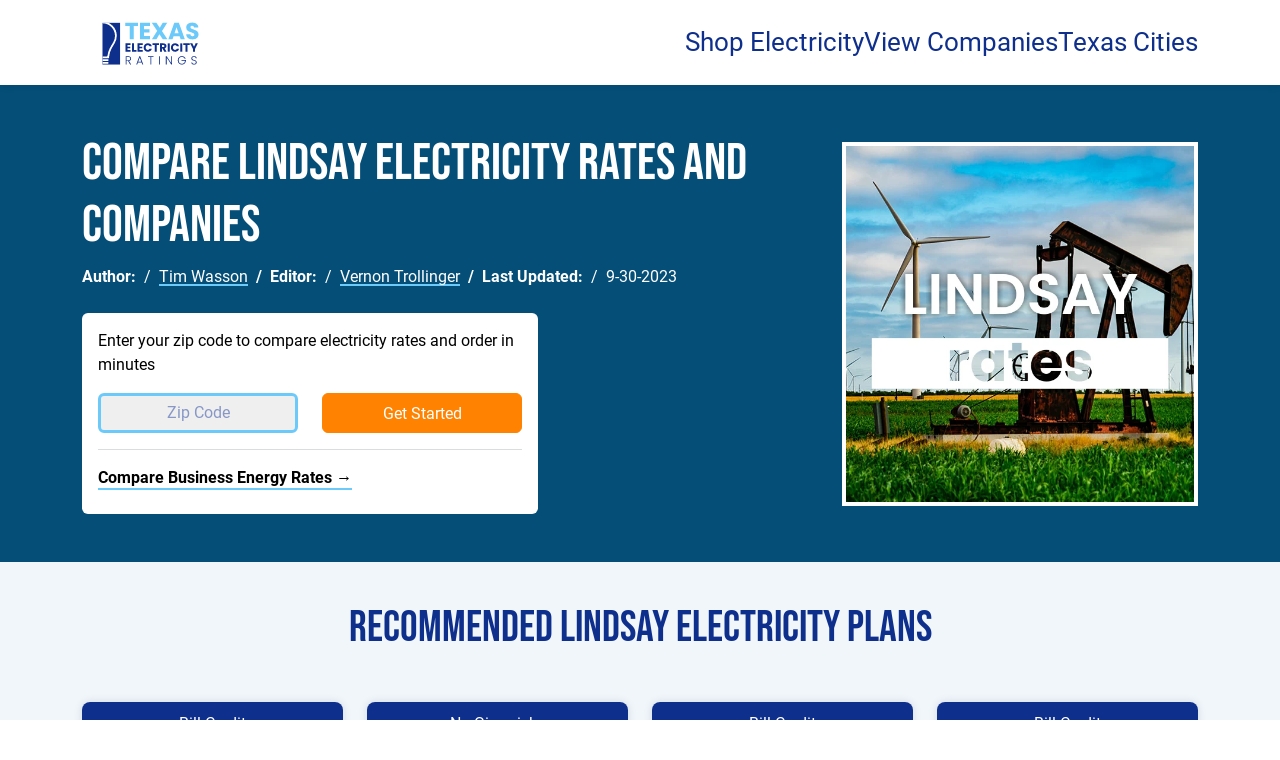

--- FILE ---
content_type: text/html
request_url: https://www.texaselectricityratings.com/electricity-rates/texas/lindsay
body_size: 28189
content:
<!DOCTYPE html><html lang="en"><head><meta charset="utf-8"><meta name="viewport" content="width=device-width, initial-scale=1"><meta name="referrer" content="no-referrer-when-downgrade"><title>Compare Cheap Lindsay Electricity Rates (November 2025 Update) </title><meta name="description" content="Who has the lowest Lindsay electricity rate | You have The Power to Choose a better electricity rate" /><meta name="keywords" content="Lindsay Electricity Rates, Lindsay Electric Rates, Best Lindsay Electricity Rate" /><link rel="canonical" href="https://www.texaselectricityratings.com/electricity-rates/texas/lindsay" /><meta property="og:locale" content="en_US" /><meta property="og:locale" content="en_US" /><meta property="og:title" content="Who has the lowest Lindsay electricity rate | You have The Power to Choose a better electricity rate" /><meta property="og:description" content="Who has the lowest Lindsay electricity rate | You have The Power to Choose a better electricity rate" /><meta property="og:url" content="https://www.texaselectricityratings.com/electricity-rates/texas/lindsay" /><meta property="og:site_name" content="Texas Electricity Ratings" /><meta property="og:type" content="article" /><meta property="article:published_time" content="2023-05-18 15:27:16" /><meta property="article:modified_time" content="2023-09-30 21:31:41" /><meta property="article:author" content="Tim Wasson" /><meta name="twitter:label2" content="Written by" /><meta name="twitter:data2" content="Tim Wasson, Vernon Trollinger" /><meta property="article:editor" content="Vernon Trollinger" /><meta name="twitter:label1" content="Est. reading time" /><meta name="twitter:data1" content="3 minutes" /><link rel='shortlink' href='https://www.texaselectricityratings.com/electricity-rates/texas/lindsay' /><meta name="theme-color" content="#0F2F8D"><link rel="icon" type="image/png" href="https://www.texaselectricityratings.com/images/favicon/tx/favicon.png" /><link rel="apple-touch-icon" sizes="180x180" href="https://www.texaselectricityratings.com/images/favicon/tx/apple-touch-icon.png" /><meta property="og:image" content="https://www.texaselectricityratings.com/images/geo/tx/geo-tx-lindsay-rates.jpg" /><meta property="og:image:width" content="348" /><meta property="og:image:height" content="356" /><meta property="og:image:type" content="image/jpg" /><meta name="twitter:card" content="summary_large_image" />	<script type="application/ld+json">
		{
			"@context":"http://schema.org",
			"@type":"Product",
			"name":"Electricity Service",
			"brand":"Texas Electricity Ratings", 
				"aggregateRating" : {
					"@type":"AggregateRating",
					"ratingValue":4.8,
					"ratingCount":17329				}
		}
</script>
<link rel="stylesheet" href="/theme/bootstrap/css/bootstrap.min.css"><!--main--><style type="text/css">:root {--erllcblue:#0F2F8D;--erllcbluergb:rgb(15,47,141);--erllcblue50:#8797C6;--erllcblue25:#C3CBE2;--erllcbluedark:#000066;--cyan:#6CCAFB;--cyanpale:#C9E9FB;--cyanultrapale:#F0F6FA;--mutedblueback:#044E77;--green:#509650;--palegreen:#96c896;--gray:#CCCCCC;--cgray:#CCCCCC;--graymed:#EFEFEF;--grayevil:#666;--graylight:#F7F7F7;--graydark:#383838;--white:#fff;--black:#000;--orange:#FF8200;--yellow:#FFCC05;--yellowdark:#FAB117;--yellowpale:#FDDC56;--transparentgray:rgba(0,0,0,.25);--fontsmall: 12px;--fontsmallmed: 14px;--fontbase: 16px;--fontmedlg: 18px;--fontlgsm: 22px;--fontlarge: 26px;--fonthead: 30px;--fontheadlg: 36px;--fontpricelg: 46px;--fontdisplayicon: 80px;--bs-link-color:var(--erllcblue);--bs-link-color-rgb:var(--erllcbluergb);--lotus-box-shadow:0 0 .5rem rgba(9,27,80,.125);--lotus-box-shadow-blue:0 0 .5rem rgba(15,47,141,.25);--lotus-card-radius:.5rem;--lotus-card-radius-sm:.375rem;--lotus-card-radius-mini:.25rem;--lotus-animate-transition:all .25s;--lotus-cta-border-color:var(--cyan);--lotus-input-background-color:var(--white);--lotus-form-input-text-color:var(--erllcblue50);--iconfont:'Material Symbols Outlined';--iconboxicons:'Boxicons';--bigimpactfont:'Bebas Neue';--slabfont:'Roboto Slab';--basefont:'Roboto', arial,helvetica, 'sans-serif';}.impactfont {font-family: var(--bigimpactfont);}.material-symbols-outlined {font-family: var(--iconfont);font-variation-settings:'FILL' 0,'wght' 400,'GRAD' 0,'opsz' 24}.accordion {--bs-accordion-active-color:var(--erllcblue);}br {clear: both;}dl.breadcrumb {--bs-breadcrumb-divider-color:inherit;}.flex-align-middle {align-items: center;}.center-text dl.breadcrumb {justify-content: center;}.red-box {background-color: red;color: var(--white);font-size: var(--fontpricelg);display: block;padding: 20px;text-align: center;}body {font-family:'Roboto', arial,helvetica, 'sans-serif';--bs-heading-color:var(--erllcblue);--bs-border-width:3px;--bs-link-color-rgb:var(--erllcbluergb);}a {color: var(--erllcblue);color: rgba(var(--erllcbluergb), 1.0);transition:var(--lotus-animate-transition);--bs-link-color-rgb:var(--erllcbluergb);}time {display: inline-block;}figcaption {font-size: var(--fontsmall);color: var(--erllcblue50);font-style: italic;}.align-center {align-items: center;}.z-1 {z-index: 1}.z-10 {z-index: 10}.z-100 {z-index: 100}.z-1000 {z-index: 1000}.back-erllcblue {background-color: var(--erllcblue);--bs-body-bg:var(--erllcblue);color: var(--white); --bs-heading-color:var(--white);}.back-erllcblue50 {background-color: var(--erllcblue50);--bs-body-bg:var(--erllcblue50);}.back-erllcblue25 {background-color: var(--erllcblue25);--bs-body-bg:var(--erllcblue25);}.back-cyan {background-color: var(--cyan);--bs-body-bg:var(--cyan);}.back-cyanpale {background-color: var(--cyanpale);--bs-body-bg:var(--cyanpale);}.back-cyanultrapale {background-color: var(--cyanultrapale);--bs-body-bg:var(--cyanultrapale);}span.spacer {display: block;clear: both;height: 2rem;}@media (min-width:768px){.z-md-1 {z-index: 1}.z-md-10 {z-index: 10}.z-md-100 {z-index: 100}.z-md-100 {z-index: 1000}}ul.table-of-contents li.list-group-item {--bs-list-group-bg:transparent;}hr {border-top-color: var(--erllcblue25);}a.plain-link {background-image: none;}a.plain-link:hover {background-image: none;}button {transition:var(--lotus-animate-transition);}a.small-link {font-size: var(--fontsmallmed);color: var(--cyan);}.row.row-reverse {flex-direction: row-reverse;}section {padding: 40px 0;}section section {border-bottom: 2px solid var(--erllcblue25);}section section:last-child {border-bottom: none;}section.trust-seals,section.lotus-alternating-background:nth-child(odd) {background-color: var(--cyanultrapale);}section.trust-seals {padding: 20px 0;}.relative {position: relative;}.center-text {text-align: center;}.vertical-center-col {align-self: center;}.container {--bs-gutter-x: 1.5rem;padding-right: calc(var(--bs-gutter-x) * .5);padding-left: calc(var(--bs-gutter-x) * .5);}.modal {background-color: var(--transparentgray);}.overflow-hidden {overflow: hidden;}.no-wrap {white-space: nowrap;}.hidden {display: none;}.img-container {position: relative;width: 100%;padding-top: 100%;}.img-container.img-full-height {padding: 0;height: 100%;}.img-container picture,.img-container img {position: absolute;top:50%;left:50%;transform: translateY(-50%) translateX(-50%);object-fit: contain;width: 100%;height: 100%;}.img-container.img-cover {overflow: hidden;}.img-container.img-cover picture,.img-container.img-cover img {object-fit: cover;}.img-container.img-contain picture, .img-container.img-contain img {object-fit: contain;}.img-container.logo-img {}.img-container.logo-img picture, .img-container.logo-img img {display:block;position: relative;top: auto;left: auto;transform: none;}.img-container.img-relative {padding: 0;}.img-container.img-relative img {position: relative;top: auto;left: auto;transform: none;}.background-img-container {position: absolute;width:90%;padding-top:90%;background-position:center;background-size:cover;top:50%;left:50%;transform:translateY(-50%) translateX(-50%);}.btn-container {display: block;}.flex-center {display: flex;align-items: center;justify-content: center;}.h1, .h2, .h3, .h4, .h5, .h6, h1, h2, h3, h4, h5, h6 {margin-top: 0;margin-bottom: 0.5rem;font-weight: 500;line-height: 1.2;}.h3, h3,.h2, h2,.h1, h1 {font-family: var(--bigimpactfont);}.h6, h6,.h5, h5,.h4, h4 {font-family: var(--basefont);}.h1, h1 {font-size: calc(3.25rem);}.h2, h2{font-size: 2.75rem;}.h3, h3 {font-size: 2rem;}.accordion .accordion-button {font-size: 1.5rem;color: var(--erllcblue);}.accordion .accordion-button:hover {color: var(--erllcblue50);}.accordion .accordion-button[aria-expanded='true']:hover {color: var(--erllcblue);}@media (max-width:768px){.hidden-sm {display: none;}.col-0 {width: 0 !important;flex:0 0 auto;padding: 0 !important;margin: 0;overflow: visible;}}nav.lotus-head {height: 60px;position: relative;box-shadow: var(--lotus-box-shadow);}nav.lotus-head .container {height: 100%;}nav.lotus-head .nav-container {display: flex;flex-direction: row;position: relative;width: 100%;height: 100%;align-items: center;}nav.lotus-head .head-logo {}nav.lotus-head .head-logo picture {display: flex;}nav.lotus-head .nav-menu-container {z-index: 10000;}nav.lotus-head .nav-menu-container ul {list-style: none;padding: 0;margin: 0 0 0 auto;display: flex;}@media (max-width:768px) {nav.lotus-head .nav-menu-container {transform: scale(0);}nav.lotus-head .nav-menu-container ul {flex-direction: column;}nav.lotus-head a {color: var(--erllcblue);}nav.lotus-head #nav-menu-action {height: 40px;width: 40px;margin-left: auto;position: relative;}nav.lotus-head #nav-menu-action::before,nav.lotus-head #nav-menu-action::after {content: '';height: 4px;width: 100%;position: absolute;left: 0;background-color: var(--erllcblue);}nav.lotus-head #nav-menu-action::before {top:0}nav.lotus-head #nav-menu-action::after {bottom:0;}nav.lotus-head #nav-menu-action hr {width: 100%;height: 4px;background-color: var(--erllcblue);position: absolute;top:18px;left: 0;border:none;border-collapse: collapse;padding: 0;margin: 0;opacity: 1;}}@media (min-width:768px) {.w-md-25 {width:25%!important;}.w-md-50 {width:50%!important;}.w-md-75 {width:75%!important;}.w-md-100 {width:100%!important;}nav.lotus-head {height: 85px;}nav.lotus-head .nav-menu-container {margin-left: auto;}nav.lotus-head .nav-menu-container ul.nav-menu {flex-direction: row;grid-column-gap: 20px;z-index: 1000;}nav.lotus-head .nav-menu-container ul li.nav-menu-item {position: relative;}nav.lotus-head .nav-menu-container ul li a {}nav.lotus-head .nav-menu-container ul li a.nav-menu-top-link {text-decoration: none;color: var(--erllcblue);font-size: var(--fontmedlg);}}@media (min-width:992px) {}@media (min-width:1200px) {nav.lotus-head .nav-menu-container ul.nav-menu {grid-column-gap: 40px;}nav.lotus-head .nav-menu-container ul li a.nav-menu-top-link {font-size: var(--fontlarge);}}@media (min-width:1400px) {}section.cta {background-color: var(--mutedblueback);color: var(--white);padding: 0;--bs-heading-color:var(--white);}section.cta .row {grid-row-gap: 20px;align-items: center;}section.cta ul {list-style: none;display: flex;flex-direction: row;grid-column-gap: 1rem;padding:0;margin: 0 0 1rem 0;flex-wrap: wrap;}section.cta ul:last-child{margin-bottom: 0}section.cta ul li a {color: var(--white);}section.cta ul.cta-list {flex-direction: column;grid-column-gap: 0;grid-row-gap:.25rem;margin: 0 0 1rem 0;flex-wrap: wrap;}section.cta ul.cta-list li {padding: 0 0 0 .75rem;position: relative;}section.cta ul.cta-list li::before {content: '';display: block;border-radius: 100vw;background-color: var(--white);width: .25rem;height: .25rem;position: absolute;left: 0;top: 10px;}section.cta .img-container.city-img {border: 4px solid var(--white);width:360px;height: 360px;padding: 0;}form.cta-form {padding: 20px;background-color: var(--white);border-radius: .375rem;margin-top: 20px;}form .row .col button,form .row .col input {width: 100%;}input.zip-input {padding: 0;margin:0;border:0;text-align: center;background-color: var(--lotus-input-background-color);border-bottom: 3px solid var(--lotus-cta-border-color);color: var(--lotus-form-input-text-color);}input.cta-input {background-color: var(--lotus-input-background-color);border: 3px solid var(--lotus-cta-border-color);color: var(--lotus-form-input-text-color);border-radius: var(--lotus-card-radius-sm);background-color: var(--graymed);height: 40px;line-height: 40px;box-sizing: border-box;}form.cta-form .btn.primary-btn {height: 40px;line-height: 40px;box-sizing: border-box;padding: 0;}form.zip-bar input.cta-input {background-color: var(--white);border-color: var(--white);color: var(--erllcbluedark);}form.zip-bar input.cta-input::placeholder {color: var(--erllcbluedark);}input::placeholder {color: var(--lotus-form-input-text-color);}@media (min-width:768px) {section.cta .img-container.city-img {width: 100%;padding-top: 100%;height: auto;}}@media (min-width:1200px) {.col-md-8 form.cta-form {width: 50%;}}section.blue-bar {background-color: var(--erllcblue);--bs-heading-color:var(--white);--lotus-cta-border-color:var(--white);--lotus-input-background-color:transparent;--lotus-form-input-text-color:var(--erllcblue25);}section.blue-bar {background-color: var(--erllcblue);}.btn {--bs-btn-border-width:;transition: all.}.btn.primary-btn,.btn.orange-btn {background-color: var(--orange);border-color: var(--orange);color: var(--white);}.btn.primary-btn:hover,.btn.orange-btn:hover,.btn.primary-btn-hollow,.btn.orange-btn-hollow {border-color: var(--orange);color: var(--orange);background-color: transparent;}.btn.blue-btn-hollow {border-color: var(--erllcblue);color: var(--erllcblue);}.btn.cyan-btn-hollow {border-color: var(--cyan);color: var(--cyan);}.btn-container .btn {width: 100%;}.btn-outline-secondary {--bs-btn-color: var(--erllcblue);--bs-btn-border-color: var(--erllcblue);--bs-btn-hover-bg: var(--erllcblue);--bs-btn-hover-border-color: var(--erllcblue);}.accordion-button:focus {box-shadow: none;}.badge {background-color: var(--graymed);}.badge.badge-primary {color:var(--erllcblue);}.badge.badge-green {color:var(--green);}.stars-container {display: grid;grid-template-columns: 1fr 1fr 1fr 1fr 1fr;}i.star-item,i.vector-icon {mask-size: 100%;padding-top: 100%;-webkit-mask-size: 100%;mask-repeat: no-repeat;-webkit-mask-repeat: no-repeat;}i.vector-icon {background-color: var(--erllcblue25);}i.star-item {background-color: var(--yellow);}i.star-item::before {}i.star-item.no-star {background-color: var(--erllcblue25);}.quote-img {position: absolute;z-index: 1;width: 33%;}.quote-img.quote-img-start {top:0;left:0;z-index: 1;}.quote-img.quote-img-end {bottom:0;right:0;z-index: 1;}blockquote {z-index: 10;position: relative;}blockquote {background-color:var(--cyanpale);padding:1rem;border-radius: var(--lotus-card-radius-sm);width: 50%;float: right;margin: 0 0 1rem 1rem;}blockquote:nth-of-type(even) {float: left;margin: 0 1rem 1rem 0;}blockquote p:last-child {margin-bottom: 0;}.lotus_two_col blockquote {}blockquote.card {}section.featured-provider blockquote {background: transparent;width: 90%;margin: auto;float: none;display: block;}.tool-cards .card {height: 100%;border:none;overflow: hidden;}section.lotus-alternating-background:nth-child(odd) .tool-cards .card {background-color: var(--white);}.tool-cards .card i.bx {position: absolute;top:0;left: 0;transform: translateX(-50%);color: var(--cyanpale);font-size: 200px;z-index: 1;}.tool-cards .card-body {z-index: 10;}.top-five a.card-body {background-image: none;}.top-five a.card-body:hover {border-radius:var(--bs-border-radius);}div.position-sticky.lotus-sticky-menu {}div.position-sticky.lotus-sticky-menu form {background-color: var(--cyan);padding: 20px;}div.position-sticky.lotus-sticky-menu form input,div.position-sticky.lotus-sticky-menu form button {width: 100%;}div.position-sticky.lotus-sticky-menu form input {height: 100%;padding: var(--bs-btn-padding-x) var(--bs-btn-padding-y);border-radius: 0.375rem;text-align: center;border: none;}.feed_container {display:flex;flex-direction:column;grid-row-gap: 1rem;}.city_list_container {display: flex;flex-direction: column;}.city_list_container ul {display: flex;flex-direction: row;flex-wrap: wrap;list-style: none;padding: 0;margin: 0;}.city_list_container ul li {padding: 0;margin: 0;width: 25%;}@media (max-width:768px){div.position-sticky.lotus-sticky-zip {top: 100vh;width: 100vw;margin-left: -100vw;transform: translateY(-100%);z-index: 1000;}body.lotus_two_col_sticky_zip .lotus_two_col .content_secondary {padding-bottom: 250px;}}@media (min-width:768px) {div.position-sticky.lotus-sticky-menu {top: 10px;}div.position-sticky.lotus-sticky-menu form {border-radius: .375rem;}form.sticky-form .row {grid-row-gap: 10px;flex-direction: column;}}@media (min-width:992px) {form.sticky-form .row {flex-direction: row;}blockquote:nth-of-type(even) {float: left;margin: 0 1rem 1rem -2rem;}}.cta-action-box {background-color: var(--white);border-radius: var(--lotus-card-radius-sm);--bs-heading-color:var(--erllcblue);color: var(--erllcblue);width: 100%;}.phone-container {text-align: center;}.phone-container h6 {display: inline-block; margin: 0 20px 0 0}footer {background-color: var(--mutedblueback);color: var(--white);--bs-heading-color:var(--white);--bs-link-color-rgb:255,255,255;}.toc-container h4 {color: var(--erllcblue);}ul.list-group.list-group-flush.table-of-contents {grid-row-gap: 0;}ul.table-of-contents li.list-group-item {--bs-list-group-border-color:var(--erllcblue50);border:none;padding: 0;margin: 0;}ul.list-group.list-group-flush.table-of-contents li.list-group-item.indent-level-1,ul.list-group.list-group-flush.table-of-contents li.list-group-item.indent-level-2,ul.list-group.list-group-flush.table-of-contents li.list-group-item.indent-level-3 {}ul.list-group.list-group-flush.table-of-contents li.list-group-item.indent-level-0 {border-top: 2px solid var(--cyanpale);padding-top: 5px;margin-bottom: 5px;}ul.table-of-contents li.list-group-item.indent-level-2:has(+.list-group-item.indent-level-0),ul.table-of-contents li.indent-level-1:has(+.indent-level-0),ul.table-of-contents li.indent-level-0:has(+.indent-level-0) {margin-bottom: 10px;}ul.list-group.list-group-flush.table-of-contents li.list-group-item.indent-level-1 {padding-left: 15px;}ul.list-group.list-group-flush.table-of-contents li.list-group-item.indent-level-2 {padding-left: 30px;}ul.list-group.list-group-flush.table-of-contents li.list-group-item.indent-level-3 {padding-left: 45px;}ul.list-group.list-group-flush.table-of-contents li.list-group-item.indent-level-1::before,ul.list-group.list-group-flush.table-of-contents li.list-group-item.indent-level-2::before,ul.list-group.list-group-flush.table-of-contents li.list-group-item.indent-level-3::before {font-family: var(--iconfont);color: var(--cyan);font-size: var(--fontsmall);position: absolute;top:5px;left: 0;}ul.list-group.list-group-flush.table-of-contents li.list-group-item.indent-level-1::before {content: '\e5e1';}ul.list-group.list-group-flush.table-of-contents li.list-group-item.indent-level-2::before {content: '\e5e1 \e5e1';letter-spacing: -7px;left: 10px;}ul.list-group.list-group-flush.table-of-contents li.list-group-item.indent-level-3::before {content: '\e5e1 \e5e1 \e5e1';letter-spacing: -7px;left: 20px;}ul.list-group.list-group-flush.table-of-contents li.list-group-item.indent-level-2 {}ul.list-group.list-group-flush.table-of-contents li.list-group-item.indent-level-3 {}ul.list-group.list-group-flush.table-of-contents li.list-group-item a {padding: 0;margin: 0;}ul.list-group.list-group-flush.table-of-contents li.list-group-item.indent-level-0 a {font-weight: 400;}ul.list-group.list-group-flush.table-of-contents li.list-group-item.indent-level-1 a,ul.list-group.list-group-flush.table-of-contents li.list-group-item.indent-level-2 a,ul.list-group.list-group-flush.table-of-contents li.list-group-item.indent-level-3 a {font-size: var(--fontsmall);line-height: var(--fontsmall);}ul.list-group.list-group-flush.table-of-contents li.list-group-item.indent-level-1 a {}ul.list-group.list-group-flush.table-of-contents li.list-group-item.indent-level-2 a {}ul.list-group.list-group-flush.table-of-contents li.list-group-item.indent-level-3 a {}section.trust-seals > .container > .row > div {border-left: 1px solid var(--medgray);}section.trust-seals > .container > .row > div:first-child {border:none;}i.material-icon {font-style: normal;}.material-icon::before {color: var(--erllcblue50);font-family: var(--iconfont);font-size: var(--fontdisplayicon);line-height: var(--fontdisplayicon);}.material-icon.editor_choice::before {content:'\e7af';}.material-icon.devices::before {content:'\e1b1';}.material-icon.star::before {content:'\ef76';}.shopper-approved {width: 100%;display: grid;grid-column-gap:.25rem;grid-template-columns: 1fr 1fr;grid-template-rows: auto;grid-row-gap: .25rem;grid-template-areas: 'rating-text shopper-stars''review-count review-count' 'shopper-logo shopper-logo';text-align: center;}.shopper-approved .rating-text {grid-area: rating-text;font-weight: 600;}.shopper-approved .shopper-stars {grid-area: shopper-stars;display: grid;grid-template-columns: 1fr 1fr 1fr 1fr 1fr;}.shopper-approved .shopper-stars .shopper-star-item {padding-top: 100%;}.shopper-approved .shopper-stars .shopper-star-item.star-full {background-image: url(/images/security/svg/shopper-star-orange.svg);background-repeat: no-repeat;background-position: center;background-size: 90%;}.shopper-approved .review-count {grid-area: review-count;font-size: var(--fontsmallmed);}.shopper-approved .shopper-logo {grid-area: shopper-logo;}</style><!--font--><style type="text/css">@font-face {font-family: 'Material Symbols Outlined';font-style: normal;font-weight: 400;src: url(/theme/lotus/font/material-symbols-outlined-02.woff2) format('woff2');}@font-face {font-family: 'Roboto';font-style: italic;font-weight: 100;src: url(/theme/lotus/font/roboto-italic-100.woff2) format('woff2');}@font-face {font-family: 'Roboto';font-style: italic;font-weight: 400;src: url(/theme/lotus/font/roboto-italic-300.woff2) format('woff2');}@font-face {font-family: 'Roboto';font-style: italic;font-weight: 700;src: url(/theme/lotus/font/roboto-italic-700.woff2) format('woff2');}@font-face {font-family: 'Roboto';font-style: italic;font-weight: 900;src: url(/theme/lotus/font/roboto-italic-900.woff2) format('woff2');}@font-face {font-family: 'Roboto';font-style: normal;font-weight: 100;src: url(/theme/lotus/font/roboto-normal-100.woff2) format('woff2');}@font-face {font-family: 'Roboto';font-style: normal;font-weight: 400;src: url(/theme/lotus/font/roboto-normal-400.woff2) format('woff2');}@font-face {font-family: 'Roboto';font-style: normal;font-weight: 700;src: url(/theme/lotus/font/roboto-normal-700.woff2) format('woff2');}@font-face {font-family: 'Roboto';font-style: normal;font-weight: 900;src: url(/theme/lotus/font/roboto-normal-900.woff2) format('woff2');}@font-face {font-family: 'Bebas Neue';font-style: normal;font-weight: 400;font-display: swap;src: url(/theme/lotus/font/bebas-neue.woff2) format('woff2');}@font-face {font-family: 'Roboto Slab';font-style: normal;font-weight: 400;src: url(/theme/lotus/font/roboto-slab-ext.woff2) format('woff2');unicode-range: U+0100-02AF, U+0304, U+0308, U+0329, U+1E00-1E9F, U+1EF2-1EFF, U+2020, U+20A0-20AB, U+20AD-20C0, U+2113, U+2C60-2C7F, U+A720-A7FF;}@font-face {font-family: 'Roboto Slab';font-style: normal;font-weight: 400;src: url(/theme/lotus/font/roboto-slab.woff2) format('woff2');unicode-range: U+0000-00FF, U+0131, U+0152-0153, U+02BB-02BC, U+02C6, U+02DA, U+02DC, U+0304, U+0308, U+0329, U+2000-206F, U+2074, U+20AC, U+2122, U+2191, U+2193, U+2212, U+2215, U+FEFF, U+FFFD;}@font-face {font-family: 'Roboto';font-style: normal;font-weight: 700;font-display: swap;src: url(https://fonts.gstatic.com/s/roboto/v32/KFOlCnqEu92Fr1MmWUlfChc4EsA.woff2) format('woff2');unicode-range: U+0100-02BA, U+02BD-02C5, U+02C7-02CC, U+02CE-02D7, U+02DD-02FF, U+0304, U+0308, U+0329, U+1D00-1DBF, U+1E00-1E9F, U+1EF2-1EFF, U+2020, U+20A0-20AB, U+20AD-20C0, U+2113, U+2C60-2C7F, U+A720-A7FF;}@font-face {font-family: 'Roboto';font-style: normal;font-weight: 700;font-display: swap;src: url(https://fonts.gstatic.com/s/roboto/v32/KFOlCnqEu92Fr1MmWUlfBBc4.woff2) format('woff2');unicode-range: U+0000-00FF, U+0131, U+0152-0153, U+02BB-02BC, U+02C6, U+02DA, U+02DC, U+0304, U+0308, U+0329, U+2000-206F, U+20AC, U+2122, U+2191, U+2193, U+2212, U+2215, U+FEFF, U+FFFD;}</style><!--superwidget--><style type="text/css">:root {--white:#fff;--orange-btn:var(--orange);--cyan-pale:var(--cyanpale);--cyan-very-pale:var(--cyanultrapale);--blue-dark:var(--erllcbluedark);--blue-very-dark:#003245;--gray:#9397ad;--gray-light:;--gray-ultra-light:;--green:#6CC551;--box-shadow:0 0.275rem 1.25rem rgba(11, 15, 25, 0.05), 0 0.25rem 0.5625rem rgba(11, 15, 25, 0.03);--badge-color:var(--white);--badge-background-color:var(--cyan-pale);--badge-green-color:var(--white);--badge-green-background-color:var(--green);--primary-btn-color:var(--white);--primary-btn-border-color:var(--orange-btn);--primary-btn-background-color:var(--orange-btn);--primary-btn-hover-color:var(--orange-btn);--primary-btn-hover-border-color:var(--orange-btn);--primary-btn-hover-background-color:transparent;--primary-btn-border-radius:5px;--secondary-btn-color:var(--cyan);--secondary-btn-border-color:var(--cyan);--secondary-btn-background-color:transparent;--secondary-btn-hover-color:var(--white);--secondary-btn-hover-border-color:var(--cyan);--secondary-btn-hover-background-color:var(--cyan);--modal-btn-color:var(--cyan);--modal-btn-border-color:var(--cyan);--modal-btn-background-color:transparent;--modal-btn-hover-color:var(--white);--modal-btn-hover-border-color:var(--cyan);--modal-btn-hover-background-color:var(--cyan);--modal-btn-border-radius:var(--primary-btn-border-radius);--zipbox-background: var(--erllcblue);--zipbox-border-radius:5px;--zipbox-color:var(--white);--plan-name-color:var(--blue-very-dark);--plan-head-color:var(--gray);--plan-price-color:var(--cyan);--update-color:var(--gray);--filter-utility-text-color:var(--blue-very-dark);--filter-utility-icon-color:var(--blue-dark);--icon-arrow-down:'\e313';--icon-arrow-right:'\e5e1';--icon-x:'\e5cd';--icon-pin:'\f14d';--icon-checkbox: '\e835';--icon-checkbox-checked:'\e834';--icon-minus:'\e15b';--icon-plus:'\e145';--icon-electric:'\ea0b';--icon-gas:'\f16a';--icon-sort:'\e8d5';--icon-filter:'\e429';--icon-search:'\e8b6';--grid-background:var(--cyan-very-pale);--plan-row-background-even:var(--white);--plan-row-background-odd:var(--cyan-very-pale);--grid-border-radius:5px;--filter-container-back:var(--erllcblue);--filter-sub-container-back:var(--blue-dark);--filter-container-border-radius:var(--grid-border-radius);--filter-label-color:var(--cyan-very-pale);--filter-label-color-alt:var(--blue-dark);--filter-label-hover:var(--cyan-pale);--filter-label-border-radius:3px;--filter-zip-input-border:;--filter-zip-input-border-radius:3px;--filter-zip-input-background:var(--cyan-pale);--filter-check-positive-color:var(--green);--filter-check-negative-color:var(--gray);--filter-zip-icon-color:var(--cyan-pale);--filter-zip-input-color:;--filter-zip-input-padding:;--filter-icon-color:;--filter-box-shadow:var(--box-shadow);--filter-usage-color:var(--cyan);--filter-usage-btn-color:var(--cyan);--filter-usage-btn-hover-color:var(--cyan-very-pale);}.zip-widget-container .btn.btn-primary {--bs-btn-bg:var(--primary-btn-background-color);--bs-btn-border-color:var(--primary-btn-border-color);--bs-btn-hover-color:var(--primary-btn-hover-color);--bs-btn-hover-bg:var(--primary-btn-hover-background-color);--bs-btn-hover-border-color:var(--primary-btn-hover-border-color);}</style><!--pricegrid--><style type="text/css">table.lotus-rates-table-grid td {cursor: pointer;}.plan-card {box-shadow: var(--lotus-box-shadow);border-radius: var(--lotus-card-radius);background-color: var(--white);}.plan-label {padding: 10px 0;text-align: center;background-color: var(--erllcblue);color: var(--white);border-radius: var(--lotus-card-radius) var(--lotus-card-radius) 0 0 ;}.plan-inner-container {align-items: center;}.plan-card-inner-container {grid-row-gap: 10px;display: flex;flex-direction: column;padding: 0;}.square-card-item {width: 100%;}.company-logo {grid-area: companyLogo;}.plan-card .company-logo {display: flex;flex-direction: row;}.plan-provider {text-align: center;grid-area: planProvider;}.horizontal-card-unfold .plan-provider,.plan-row-unfold .plan-provider {display: flex;flex-direction: column;grid-row-gap: .5rem;}.horizontal-card-unfold .plan-provider .company-logo a {margin: auto;}.horizontal-card-unfold .company-accolades,.plan-row-unfold .plan-provider .company-accolades {display: flex;flex-direction: row;align-items: center;justify-content: space-around;}.plan-row-unfold .plan-provider .company-award {}.horizontal-card-unfold .plan-provider .company-award img,.plan-row-unfold .plan-provider .company-award img {height: 30px;width: 30px;}.company-rating {grid-area: companyRating}.horizontal-card-unfold .plan-provider .company-rating,.plan-row-unfold .plan-provider .company-rating {display: flex;width: 60%;}.company-details {grid-area: companyDetails}.plan-name {grid-area: planName}.plan-name-features {grid-area: planNameFeatures;}.plan-row-unfold .plan-name-features {}.plan-row-unfold .plan-name-features .plan-name h3 {font-size: var(--fontbase);color: var(--graydark);font-weight: 600;}.plan-row-unfold .plan-name-features .plan-information p {padding: 0;margin: 0;}.plan-row-unfold .plan-name-features .plan-information ul {list-style: none;padding: 0;margin: 0;font-size: var(--fontsmallmed);display: flex;flex-direction: row;flex-wrap: wrap;grid-row-gap: .25rem;grid-column-gap: .75rem;}.plan-row-unfold .plan-name-features .plan-information ul li {padding: 0;margin: 0;white-space: nowrap;position: relative;}.plan-provider-content {grid-area: planProviderContent;}.plan-pricing {grid-area: planPricing}.plan-pricing h6 {color: var(--grayevil);}.plan-pricing strong {line-height: 100%;display: flex;flex-direction: row;justify-content: center;margin: 0;}.plan-pricing sup {font-size: 60%;line-height: 100%;top: auto;}.plan-pricing em {font-style: normal;display: block;font-size: 80%;color: var(--grayevil);}.plan-price {grid-area: planPrice;}.plan-term {grid-area: planTerm;}.plan-bill {grid-area: planBill;}.plan-graph {grid-area: planGraph;}.plan-action {display: flex;flex-direction: column;grid-row-gap: 10px;grid-area: planAction;}.plan-action em {font-style: normal;font-size: 80%;color: var(--erllcblue50);}.plan-action .plan-action-price {display: flex;flex-direction: column;text-align: center;}.plan-action .plan-action-price strong.h3 {font-weight: 600;font-size: var(--fontheadlg);margin: 0;color: var(--cyan);}.plan-action .plan-action-phone {text-align: center;}.plan-action .plan-action-phone em {}.plan-action .phone-btn {color: var(--orange);--bs-btn-padding-x:.5rem;--bs-btn-padding-y:.25rem;display: flex;flex-direction: row;grid-column-gap: 5px;}.plan-action .phone-btn,.plan-row-unfold .phone-btn {justify-content: center;align-items: center;}.plan-action .phone-btn::before {font-family: var(--iconfont);content: '\e0b0';}.plan-features {grid-area: planFeatures}.company-award {grid-area:companyAward;}.company-ratings {grid-area:companyRatings;}.company-rating {display: flex;flex-direction: row;align-items: center;justify-content: center;margin: 0 auto;padding: 0;}.plan-card-horizontal .company-rating,.plan-row-inner-container .company-rating {display: none;}.col.company-rating {margin: 0 auto;}.company-rating .stars-container {width: 100%;display: grid;grid-template-columns: 1fr 1fr 1fr 1fr 1fr;}.company-score {grid-area:companyScore;}.rates-date {padding: 10px 0;}.rates-date em {font-size: 80%;color: var(--grayevil);}.plan-item {z-index: 1;position: relative;padding:10px}.plan-odd {background-color: var(--white);}.plan-even {background-color: var(--si-very-pale-blue);}.plan-even .badge {background-color: var(--white);}.plan-row-inner-container {display: grid;grid-column-gap: 10px;grid-row-gap: 10px;grid-template-columns: 1fr 1fr 1fr 1fr;}.plan-row-inner-container.plan-row-unfold {grid-template-columns: 1fr 1fr;grid-template-areas: 'planProvider planPrice''planProvider planTerm''planProvider planBill''planNameFeatures planNameFeatures''planAction planAction';}.simple-grid-calculator .plan-item {cursor: pointer;transition: all .25s;}.simple-grid-calculator .plan-item:hover {background: var(--cyanpale);}.plan-row-inner-container.plan-calculator-inner {grid-template-columns: 1fr 1fr 1fr 1fr 1fr 1fr;grid-template-areas:'planProvider planProvider planProvider planProvider planProvider planProvider''planNameFeatures planNameFeatures planNameFeatures planNameFeatures planNameFeatures planNameFeatures''planTerm planTerm planPrice planPrice planBill planBill''planGraph planGraph planGraph planAction planAction planAction';}.grid-head {background-color: var(--erllcblue25);color: var(--erllcblue);padding: 5px;transition: all .25s;display: flex;flex-direction: row;align-items: center;border-radius: 5px;justify-content: center;}.grid-head-company {grid-area: gridHeadCompany;}.grid-head-plan-name {grid-area: gridHeadPlanName;}.grid-head-price,.grid-head-term,.grid-head-bill {text-align: center;}.grid-head-price {grid-area: gridHeadPrice;}.grid-head-term {grid-area: gridHeadTerm;}.grid-head-bill {grid-area: gridHeadBill;}.plan-row-inner-container {grid-template-columns: 1fr 1fr 1fr 1fr;grid-template-areas: 'planProvider planProvider planPrice planBill''planNameFeatures planNameFeatures planNameFeatures planTerm''planAction planAction planAction planAction';}.plan-row-inner-container.plan-row-unfold .plan-pricing {display: flex;flex-direction: column;justify-content: flex-start;}.plan-row-inner-container.plan-row-unfold .plan-pricing strong {justify-content: flex-start;color: var(--graydark);font-weight: 600;font-size: var(--fontlgsm);}.plan-row-inner-container.plan-row-unfold .plan-pricing em {display: flex;flex-direction: row;grid-column-gap: 2px;justify-content: flex-start;text-align: left;white-space: nowrap;}.plan-row-inner-container.plan-row-unfold .plan-pricing em::before {font-family: var(--iconfont);}.plan-row-inner-container.plan-row-unfold .plan-pricing.plan-price em::before {content: '\f041';}.plan-row-inner-container.plan-row-unfold .plan-pricing.plan-term em.rate_locked::before {content: '\e897';}.plan-row-inner-container.plan-row-unfold .plan-pricing.plan-term em.rate_variable::before {content: '\e6e1';}.plan-row-inner-container.plan-row-unfold .plan-pricing.plan-bill em::before {content: '\ebcc';}.filter-column {z-index: 100;}.grid-column {z-index: 10;}.horizontal-card-container {display: flex;flex-direction: column;grid-row-gap: 20px;}.plan-card-horizontal .plan-card-inner-container {display: grid;grid-template-columns: 1fr 1fr 1fr 1fr;grid-column-gap: 10px;grid-row-gap: 10px;grid-template-areas:'planProvider planProvider planProvider planPricing''planName planName planName planPricing' 'planProviderContent planProviderContent planProviderContent planPricing' 'planFeatures planFeatures planFeatures planPricing' 'planAction planAction planAction planAction';}.plan-card-horizontal.horizontal-card-unfold .plan-card-inner-container {grid-template-columns: 1fr 1fr;grid-template-areas:'planProvider planNameFeatures''planAction planAction';}.plan-card-horizontal .plan-card-inner-container .plan-pricing {background-color: var(--si-very-pale-blue);border-radius:var(--lotus-card-radius) ;padding: 10px;}.plan-card-horizontal.horizontal-card-unfold .plan-pricing {display: flex;flex-direction: row;justify-content: space-evenly;grid-column-gap: 10px;}.plan-provider-content ul {margin: 0;}.plan-provider-content ul li {color:var(--erllcblue);}.plan-provider-content ul li::marker {color: var(--cyan);}.square-card-row {grid-row-gap: 20px;}@media (max-width:768px) {.grid-head-container {position: relative;}.grid-sort {align-items: center;justify-content: center;}.filter-element-container {z-index: 10000;}.company-rating-table thead {display: none;}.company-rating-table tbody tr {display: grid;grid-template-areas: 'companyLogo companyAward companyScore' 'companyRatings companyRatings companyRatings';width: 100%;}.company-rating-table tbody tr td.company-logo,.company-rating-table tbody tr td.company-award,.company-rating-table tbody tr td.company-ratings,.company-rating-table tbody tr td.company-score {border-bottom:none;}.company-rating-table tbody tr td {display: grid;}}@media (min-width:576px) {.plan-row-inner-container {grid-template-columns: 1fr 1fr 1fr 1fr;}.plan-row-inner-container {grid-template-areas: 'planProvider planPrice planTerm planBill''planNameFeatures planNameFeatures planNameFeatures planNameFeatures''planAction planAction planAction planAction';}.plan-row-inner-container.plan-calculator-inner {grid-template-columns: 1fr 1fr 1fr 1fr 1fr;grid-template-areas:'planProvider planProvider planNameFeatures planNameFeatures planNameFeatures''planPrice planTerm planBill planBill planGraph''planAction planAction planAction planAction planAction';}}@media (min-width:768px) {.plan-row-inner-container {grid-template-columns: 1.25fr 1.25fr .75fr .75fr .75fr;}.grid-head {height: 50px;background-color: var(--erllcblue);color: var(--erllcblue25);}.grid-sort {padding: 5px 10px;position: relative;transform: scale(1);top: auto;left: auto;justify-content: center;}.grid-sort h6 {color: var(--erllcblue25);}.plan-row-inner-container {grid-template-areas:'planProvider planNameFeatures planPrice planTerm planBill''planAction planAction planAction planAction planAction';grid-row-gap: 5px;}.plan-row-inner-container.plan-calculator-inner {grid-template-columns: 1fr 1fr 1fr 1fr 1fr;grid-template-areas:'planProvider planProvider planNameFeatures planNameFeatures planNameFeatures''planPrice planTerm planBill planBill planGraph''planAction planAction planAction planAction planAction';}.plan-card-horizontal.horizontal-card-unfold .plan-card-inner-container {grid-template-columns: 1fr 1fr 1fr 1fr 1fr;grid-template-areas:'planProvider planNameFeatures planNameFeatures planAction planAction';}.plan-action {display: flex;flex-direction: row;grid-column-gap: 10px;}.btn span {display: none;}.more-plans {text-align: center;padding: 10px 0}.more-plans .btn-container {display: inline-block;}.plan-card-horizontal .plan-card-inner-container {grid-template-columns: 1fr 1fr 1fr 1fr 1fr;grid-template-areas:'planProvider planProvider planProvider planPricing planPricing''planName planName planName planPricing planPricing' 'planProviderContent planProviderContent planProviderContent planAction planAction' 'planFeatures planFeatures planFeatures planAction planAction';}.plan-row-inner-container.plan-row-unfold {grid-template-columns: 1fr 1fr 1fr 1fr;grid-template-areas:'planProvider planPrice planNameFeatures planAction''planProvider planTerm planNameFeatures planAction''planProvider planBill planNameFeatures planAction';}.plan-card-horizontal .plan-pricing {display: flex;flex-direction: row;align-items: center;justify-content: space-evenly;grid-column-gap: 10px;}.plan-row-inner-container.plan-row-unfold .plan-action {flex-direction: column;}.plan-card-horizontal .plan-action {flex-direction: column;}}@media (min-width:992px) {.plan-card-square {height: 100%;display: flex;flex-direction: column;}.plan-card-square .plan-pricing h6 {font-size: 80%;}.plan-card-square .plan-pricing em {font-size: 60%;}.plan-card-square .plan-card-inner-container {grid-row-gap: 0;--bs-gutter-x:0;position: relative;height: 100%;box-sizing: border-box;padding-bottom: 150px;}.plan-card-square .plan-price-action-features-container {position: absolute;bottom:0;left: 0;display: flex;flex-direction: column;grid-row-gap: 10px;padding: 0;}.grid-sort {justify-content: flex-end;}.grid-head h6 {color: var(--erllcblue25);}.plan-card-horizontal .plan-card-inner-container {grid-template-columns: 1fr 1fr 1fr 1fr 1fr 1fr;grid-template-areas:'planProvider planProvider planFeatures planFeatures planPricing planPricing''planName planName planName planName planPricing planPricing' 'planProviderContent planProviderContent planProviderContent planProviderContent planAction planAction';}.plan-row-inner-container {grid-template-columns: 1fr 2fr .5fr .5fr .5fr 1.5fr;grid-template-areas: 'planProvider planNameFeatures planPrice planTerm planBill planAction';}.plan-row-inner-container.plan-calculator-inner {grid-template-columns: 1fr .5fr .5fr .5fr .5fr 1fr;grid-template-areas: 'planProvider planNameFeatures planNameFeatures planNameFeatures planNameFeatures planNameFeatures''planProvider planPrice planTerm planBill planGraph planAction';}.plan-row-inner-container.plan-row-unfold {grid-template-columns: 1fr 1fr 1fr 1fr 1fr;grid-template-areas: 'planProvider planPrice planTerm planBill planAction''planProvider planNameFeatures planNameFeatures planNameFeatures planAction';}.plan-action {flex-direction: column;}.btn span {display: inline;}}@media (min-width:1200px) {.plan-card-square .plan-pricing h6 {font-size: 100%;}.plan-card-square .plan-pricing em {font-size: 80%;}.plan-row-inner-container {grid-template-columns: 1fr 2.5fr .5fr .5fr .5fr 1fr;}.plan-row-inner-container.plan-calculator-inner {grid-template-columns: 1.5fr .75fr .75fr 1fr 1fr 1fr;}.plan-row-inner-container.plan-calculator-inner .plan-button-overlay,.plan-row-inner-container.plan-calculator-inner .plan-button-overlay form {width: 100%;height: 100%;}.plan-row-inner-container.plan-calculator-inner .plan-button-overlay {position: absolute;top:0;left:0;width: 100%;height: 100%;}.plan-row-inner-container.plan-calculator-inner .plan-button-overlay form {}.kwh-usage {font-size: var(--fonthead);}}@media (min-width:1400px) {.plan-card-square .plan-pricing em {font-size: 100%;}.kwh-usage {font-size: var(--fontheadlg);}}.modal th em {font-size:60%;font-style: normal;color: var(--erllcblue50);padding-left:2px;}table.table-plan-markets {text-align: center;}table.table-plan-pros tr td:first-child,table.table-plan-markets tr td:first-child {text-align: left;}table.table-plan-markets tr td:first-child {font-size: var(--fontsmall);}.plan-card-details {}.plan-card-square.plan-card-details .plan-price-action-features-container {position: relative;height: 100%;}.plan-card-square.plan-card-details .plan-card-inner-container {padding-bottom: 0;}.plan-card-square.plan-card-details .plan-card-inner-container .plan-name {padding-bottom: 200px;width: 100%;margin: auto;}.plan-has-phone + .plan-no-phone .plan-card-square.plan-card-details .plan-card-inner-container .plan-name,.plan-has-phone .plan-card-square.plan-card-details .plan-card-inner-container .plan-name {padding-bottom: 245px;}.plan-has-phone + .plan-no-phone .plan-action {padding-bottom: 46px;}.plan-card-square.plan-card-details .plan-static-content {position: absolute;bottom:0;left: 0;width: 100%;display: flex;flex-direction: column;grid-row-gap: .5rem;}.plan-card-square.plan-card-details .plan-details .plan-pricing {display: flex;flex-direction: column;align-items: center;justify-content: center;}.plan-card-square.plan-card-details .plan-details .plan-pricing strong.h3 {font-weight: 600;font-size: var(--fontheadlg);}.plan-card-square.plan-card-details .plan-details ul {list-style: none;padding: 0;margin: 0;display: flex;flex-direction: row;align-items: center;justify-content: center;color: var(--erllcblue50);font-size: 80%;grid-column-gap: .5rem;}.plan-card-square.plan-card-details .plan-details ul.plan_term {}.plan-details-action {display: flex;flex-direction: row;align-items: center;justify-content: center;}.plan-details-action span {display: inline-block;cursor: pointer;margin: auto;background-color: var(--cyanpale);border-color: var(--cyanpale);color: var(--erllcblue);display: flex;flex-direction: row;align-items: center;justify-content: center;}.plan-details-action span::before {font-family:var(--iconfont);content: '\e88e';margin-right: 5px;}.plan-details-action span:hover {border-color: var(--cyanpale);color: var(--erllcblue);}.plandetails-modal {transform: scale(0,0);transition: all .25s;}.plandetails-unfold {transform: scale(1,0);transform-origin: top;transition: all .35s;max-height: 0;opacity: 0;}.btn-unfold-plandetails {--btn-main-colors:var(--cyanpale);white-space: nowrap;font-size: var(--fontsmall);background-color: var(--btn-main-colors);border-color: var(--btn-main-colors);color: var(--erllcblue);--bs-btn-padding-x:.5rem;--bs-btn-padding-y:.25rem;}.btn.btn-unfold-plandetails:active,.btn.btn-unfold-plandetails:focus,.btn.btn-unfold-plandetails:hover {background-color: transparent;border-color: var(--cyanpale);color: var(--erllcblue);}.btn-unfold-plandetails::before {content: 'Show ';}.plandetailsactive .btn-unfold-plandetails::before {content: 'Hide ';}</style><!--filter--><style type="text/css">.grid-head-container {z-index: 100;}.filter-column {z-index: 100;}.filter-element-container {--action-color:var(--erllcblue);}.filter-group {margin: 0 0 20px 0;}.filter-group ul {list-style: none;padding: 0;margin: 0;display: flex;flex-direction: row;grid-column-gap: 10px;flex-wrap: wrap;}.filter-group label {position: relative;padding-left: 20px;color: var(--erllcblue);cursor: pointer;}.filter-group label::before,.filter-group label::after {content: '';border-radius: 2000px;position: absolute;top: 50%;transform: translateY(-50%);transition: all .25s;}.filter-group label::before {height: 15px;width: 15px;border-width: 1px;border-style: solid;border-color: var(--action-color);left: 0;}.filter-group label::after {background-color: transparent;left: 3px;width: 9px;height: 9px;}.filter-group input:checked + label::after {background-color: var(--action-color);}.filter-group em {color: var(--cyan);}.filter-element-container {background-color: var(--erllcblue25);}.checkbox-select-action + label {display: block;background-color: var(--erllcblue);color: var(--erllcblue25);fill: var(--erllcblue25);text-align: center;padding: 5px 0;height: 34px;border-radius: 5px;}.checkbox-select-action + label svg {margin-top: -3px;}.filter-element-container,.grid-sort {position: absolute;transform: scale(1,0);transform-origin: top center;top:34px;left: 0;width: 100%;transition: all .25s;}.grid-sort {z-index: 1000;}.filter-element-container .grid-head {justify-content: center;}.grid-head .h6 {flex-wrap: nowrap;padding: 0;margin: 0;white-space: nowrap;color: var(--erllcblue);}.grid-sort .h6 {margin-right: 20px;}.grid-sort select {width: auto;}input[type="checkbox"]:checked + label {border-radius: 5px 5px 0 0;}input[type="checkbox"]:checked + label + .filter-element-container,input[type="checkbox"]:checked + label + .grid-sort {transform: scale(1);border-radius: 0 0 5px 5px;}.filter-group label::before {color: var(--erllcblue);}.filter-group input:checked + label::before {color: var(--erllcblue);}.filter-group .small-link {color: var(--erllcblue);}.filter-column {margin-bottom: 10px}.usage-selector-container {text-align: center;padding-bottom: 20px;}.usage-selector {display: grid;grid-template-columns: 1fr 4fr 1fr;text-align: center;}.usage-selector .selector-btn {border-width: 2px;border-style: solid;border-color: var(--action-color);border-radius: 100vw;background-color: transparent;position: relative;width: 30px;height: 30px;margin: auto;}.usage-selector .selector-btn:hover {background-color: var(--action-color);}.usage-selector .selector-btn::after,.usage-selector .selector-btn::before {content: '';position: absolute;top: 50%;left: 50%;transform: translateY(-50%) translateX(-50%);background-color: var(--action-color);}.usage-selector .selector-btn:hover::after,.usage-selector .selector-btn:hover::before {background-color: var(--white);}.usage-selector .selector-btn::before {height: 2px;width: 60%;}.usage-selector .selector-btn.btn-positive::after {height: 60%;width: 2px;}.kwh-usage {color: var(--erllcblue);font-size: var(--fontlarge);}.grid-head.grid-sort {display: flex;flex-direction: column;}@media (min-width:768px) {.filter-group ul span {display: none;}.sticky-toc .filter-element-container {transform: scale(1);background-color: transparent;}.grid-head.grid-sort {background-color: var(--erllcblue);flex-direction: row;}.grid-head.grid-sort .h6 {color: var(--palecyan);}}@media (min-width:992px) {.simple-grid-solo .checkbox-select-action + label {display: none;}.filter-element-container .grid-head-container {margin-bottom: 10px}.filter-group .small-link {color: var(--cyan);}.filter-group input:checked + label::before {color: var(--cyan);}.filter-column {margin-bottom: 0}.filter-element-container,.grid-sort {position: relative;transform: scale(1);top: auto;left: auto;}.filter-element-container{--action-color:var(--cyan);background-color: transparent;}.checkbox-select-action + label {display: none;}.filter-sticky-menu {top: 10px;}.filter-group ul {flex-direction: column;}.filter-grid .plan-row-inner-container {grid-template-columns: 1fr 1.75fr .5fr .5fr .75fr 1.5fr;}.filter-group li {padding: 4px 0;border-bottom: 1px solid var(--cyanpale);}.filter-group li:first-child {border-top: 1px solid var(--cyanpale);}.filter-group a.small-link {font-size: var(--fontsmall);}.usage-selector-container {background-color: transparent;}.usage-selector-container {background-color: transparent;}.kwh-usage {color: var(--cyan);font-size: var(--fontlarge);padding-bottom: 5px;}.usage-selector .selector-btn { color:var(--cyanpale);}.usage-selector .selector-btn:hover { color:var(--erllcblue50); }}@media (min-width:1200px) {.filter-group ul span {display: inline;}.filter-grid .plan-row-inner-container {grid-template-columns: 1fr 2.25fr .5fr .5fr .5fr 1.25fr;}}</style><link rel="preload" href="/theme/lotus/css/theme.css" as="style" onload="this.onload=null;this.rel='stylesheet'"><link rel="preload" href="/theme/lotus/css/base.css" as="style" onload="this.onload=null;this.rel='stylesheet'"><noscript><link rel="stylesheet" href="/theme/lotus/css/base.css"></noscript><link rel="preload" href="/theme/lotus/css/theme.css" as="style" onload="this.onload=null;this.rel='stylesheet'"><noscript><link rel="stylesheet" href="/theme/lotus/css/theme.css"></noscript><link rel="preload" href="/theme/lotus/css/nav.css" as="style" onload="this.onload=null;this.rel='stylesheet'"><noscript><link rel="stylesheet" href="/theme/lotus/css/nav.css"></noscript><link rel="preload" href="/theme/lotus/css/pricegrid-base.css" as="style" onload="this.onload=null;this.rel='stylesheet'"><noscript><link rel="stylesheet" href="/theme/lotus/css/pricegrid-base.css"></noscript><!--head content start -->
<style>
.yt-embed {
  aspect-ratio: 16 / 9;
  width: 100%;
}


</style><!--head content end -->	
			<script async src="https://www.googletagmanager.com/gtag/js?id=UA-8796067-1"></script>
			<script>

			/* <![CDATA[ */
			var google_conversion_id = 1033468622;
			var google_custom_params = window.google_tag_params;
			var google_remarketing_only = true;
			/* ]]> */
			function doGtag()
			{
				setTimeout(function(){
				    window.dataLayer = window.dataLayer || [];
				    function gtag(){dataLayer.push(arguments)};
				    gtag('js', new Date());
				    gtag('config', 'UA-8796067-1');
				    ga('create', 'UA-8796067-1', 'auto');
				    ga('send', 'pageview');
					// This UET for bing never gets called.... tgw 20230605
				    (function(w,d,t,r,u){
					var f,n,i;w[u]=w[u]||[],f=function(){var o={ti:"5295646"};o.q=w[u],w[u]=new UET(o),
					w[u].push("pageLoad")},n=d.createElement(t),n.src=r,n.async=1,n.onload=n.onreadystatechange=function(){
					var s=this.readyState;s&&s!=="loaded"&&s!=="complete"||(f(),n.onload=n.onreadystatechange=null)},
					i=d.getElementsByTagName(t)[0],i.parentNode.insertBefore(n,i)
				    })(window,document,"script","//bat.bing.com/bat.js","uetq");
				}, 1000);
				setTimeout(function(){
				    (function(i,s,o,g,r,a,m){i['GoogleAnalyticsObject']=r;i[r]=i[r]||function(){
					(i[r].q=i[r].q||[]).push(arguments)},i[r].l=1*new Date();a=s.createElement(o),
					m=s.getElementsByTagName(o)[0];a.async=1;a.src=g;m.parentNode.insertBefore(a,m)
				    })(window,document,'script','https://www.google-analytics.com/analytics.js','ga');
				}, 1000);

			}
			window.addEventListener('DOMContentLoaded', doGtag);
			</script>
				<!-- GTM site_head_bottom -->

						<script>(function(w,d,s,l,i){w[l]=w[l]||[];w[l].push({'gtm.start':
						new Date().getTime(),event:'gtm.js'});var f=d.getElementsByTagName(s)[0],
						j=d.createElement(s),dl=l!='dataLayer'?'&l='+l:'';j.async=true;j.src=
						'https://www.googletagmanager.com/gtm.js?id='+i+dl;f.parentNode.insertBefore(j,f);
						})(window,document,'script','dataLayer','GTM-N935PC');</script>
									<!-- Share A Sale shareasale tracking pixel --><script src="https://www.dwin1.com/108360.js" type="text/javascript" defer="defer"></script><!-- END Share A Sale shareasale tracking pixel -->	
				<!-- Matomo -->
				<script>
				  var _paq = window._paq = window._paq || [];
				  _paq.push(['trackPageView']);
				  _paq.push(['enableLinkTracking']);
				  (function() {
				    var u='https://texaselectricityratings.matomo.cloud/';
				    _paq.push(['setTrackerUrl', u+'matomo.php']);
				    _paq.push(['setSiteId', '1']);
				    var d=document, g=d.createElement('script'), s=d.getElementsByTagName('script')[0];
				    g.async=true; g.src='https://cdn.matomo.cloud/texaselectricityratings.matomo.cloud/matomo.js'; s.parentNode.insertBefore(g,s);
				  })();
				</script>
				<!-- End Matomo Code -->	<!--tracking-->
			<script>
			function setTracking(key, value, overwrite = true)
			{
				if (!value)
				{
					return;
				}
				const DEV = 1;//0;
				var visitor = localStorage.getItem('tracking');
				if (visitor)
				{
					visitor = JSON.parse(visitor);
				}
				else
				{
					visitor = getTracking();
				}
				if (!visitor[key])
				{
					visitor[key] = value;
					localStorage.setItem('tracking', JSON.stringify(visitor));
					if(DEV) console.log('%c[setting] ', 'color: lime;', key + ' = ' + value);
					return;
				}
				if (overwrite)
				{
					if (DEV) console.log('%c[setting] ', 'color: lime;', key + ' = ' + value);
					visitor[key] = value;
					localStorage.setItem('tracking', JSON.stringify(visitor));
				}
				else
				{
					if(DEV) console.log('%c[skipping] ', 'color: lime;', key + ' = ' + value);
				}
			}

			function getTracking()
			{
				var visitor = localStorage.getItem('tracking');
				if (visitor)
				{
					try {
						visitor = JSON.parse(visitor);
					} catch (e) {
						visitor = false;
					}
				}
				if (!visitor)
				{
					if (typeof window.ter_tracking === 'object')
					{
						visitor = window.ter_tracking;
						visitor.site_id = 9;
					}
					else
					{
						visitor = {
							site_id: 9						};
					}
				}
				else
				{
					if (typeof window.ter_tracking === 'object')
					{
						// since ter_tracking exists, this means we're on a new affiliate page and should update according to ter_args
						Object.keys(window.ter_tracking).forEach(function (key) {
							if (Object.prototype.hasOwnProperty.call(window.ter_args, key))
							{
								setTracking(key, window.ter_tracking[key], window.ter_args[key]);
							}
						});
					}
				}
				var now = Date.now();
				var fortyFiveDays = 45 * 24 * 60 * 60 * 1000;
				if (!visitor.epoch)
				{
					visitor.epoch = now;
					localStorage.setItem('tracking', JSON.stringify(visitor));
				}
				else
				{
					if ((now - visitor.epoch) > fortyFiveDays)
					{
						visitor = {
							site_id: visitor.site_id,
							epoch: now
						};
						localStorage.setItem('tracking', JSON.stringify(visitor));
					}
				}

				return visitor;
			}

			function track_queries()
			{
				var url = new URL(window.location.href);
				if (typeof window.ter_args == 'object')
				{
					Object.keys(window.ter_args).forEach(function (key) {
						if (url.searchParams.has(key))
						{
							setTracking(key, url.searchParams.get(key), window.ter_args[key]);
						}
						url.searchParams.delete(key);
					});
				}
			}

			function track_visitor()
			{
				var visitor = getTracking();
				var params = [];

				for(var key in visitor)
				{
					params.push(encodeURIComponent(key)+'='+encodeURIComponent(visitor[key]));
				}

				var http = new XMLHttpRequest();
				http.open('POST', '/ajax/tracking', true);
				http.setRequestHeader('Content-type', 'application/x-www-form-urlencoded');
				http.onreadystatechange = function()
				{
					if(http.readyState == 4 && http.status == 200)
					{
						var visitor = JSON.parse(http.responseText);
						setTracking('vid', visitor.vid, false);
					}
				}
				http.send(params.join('&'));
			}

			document.addEventListener("DOMContentLoaded", function() {
				try {
					window.ter_tracking = JSON.parse('{}');
					window.ter_args = JSON.parse('{"afvid":true,"msid":true,"sscid":true,"sw_embedded":true,"state":true,"city":true,"address_1":true,"zip":true,"email":true,"first_name":true,"last_name":true,"phone_1":true,"company_code":true,"agent_code":true,"agent_name":true,"agent_id":true}');
				} catch (e) {
					console.error(e);
				}
				var visitor = getTracking();
				if(visitor && typeof visitor === 'object')
				{
					track_queries();
					var site_id = visitor.site_id;
					var lotus_sites = '112,101,109,110,9';
					var lotusValue = lotus_sites.split(',').includes(site_id.toString());

					setTracking('lotus', lotusValue, false);
					setTracking('sw_embedded', '0');
					setTracking('origin', document.referrer ? document.referrer : '', false);
					var landing = window.location.pathname;
					if (window.location.search)
					{
						landing += window.location.search;
					}
					setTracking('landing', landing, false);
					if (lotusValue)
					{
						track_visitor();
					}
				}
			});

		</script>
		</head>
<body id="" class="lotus_two_col_sticky_toc lotus-theme" data-page="8438" data-market="2" data-commodity="e">
	<!-- GTM cart_noscript_body_top -->

						<!-- GTM (noscript) Body Top Start -->
						<noscript><iframe src='https://www.googletagmanager.com/ns.html?id=GTM-N935PC'
						height='0' width='0' style='display:none;visibility:hidden'></iframe></noscript>
						<!-- GTM (noscript) Body Top End -->
						
<nav class="lotus-head">
	<div class="container">
		<div class="nav-container">
			<a class="head-logo" href="https://www.texaselectricityratings.com/">
				<picture>
					<source media="(max-width:768px)" srcset="https://www.texaselectricityratings.com/images/logo/texas-electricity-ratings.svg" width="100" height="50">
					<source media="(min-width:768px)" srcset="https://www.texaselectricityratings.com/images/logo/texas-electricity-ratings.svg" width="140" height="70">
					<img class="logo-image logo-image-sm" src="https://www.texaselectricityratings.com/images/logo/texas-electricity-ratings.svg" alt="Texas Electricity Ratings" width="140" height="60" />
				</picture>
			</a>
			<div id="main-nav" class="nav-menu-container">
								<ul class="nav-menu">
	<li class="nav-menu-item">
		<a class="nav-menu-top-link" href="https://www.texaselectricityratings.com/electricity-rates">Shop Electricity</a>
		<ul class="nav-menu-child">
			<li class="nav-menu-child-item"><a href="https://www.texaselectricityratings.com/electricity-rates">Residential Electricity</a></li>
			<li class="nav-menu-child-item"><a href="https://www.texaselectricityratings.com/electricity-rates/commercial-electricity">Commercial Electricity</a></li>
			<li class="nav-menu-child-item"><a href="https://www.texaselectricityratings.com/electricity-rates/prepaid-electricity">Prepaid Electricity</a></li>
			<li class="nav-menu-child-item"><a href="https://www.texaselectricityratings.com/solar">Solar Energy</a></li>
		</ul>
	</li>
	<li class="nav-menu-item">
		<a class="nav-menu-top-link" href="https://www.texaselectricityratings.com/companies">View Companies</a>
		<ul class="nav-menu-child">
			<li class="nav-menu-child-item"><a href="https://www.texaselectricityratings.com/companies/reliant-energy">Reliant Energy</a></li>
			<li class="nav-menu-child-item"><a href="https://www.texaselectricityratings.com/companies/txu-energy">TXU Energy</a></li>
			<li class="nav-menu-child-item"><a href="https://www.texaselectricityratings.com/companies/constellation">Constellation</a></li>
			<li class="nav-menu-child-item"><a href="https://www.texaselectricityratings.com/companies/gexa-energy">Gexa</a></li>
			<li class="nav-menu-child-item"><a href="https://www.texaselectricityratings.com/companies/4-change-energy">4Change Energy</a></li>
			<li class="nav-menu-child-item"><a href="https://www.texaselectricityratings.com/companies/champion-energy">Champion Energy</a></li>
			<li class="nav-menu-child-item"><a href="https://www.texaselectricityratings.com/companies/payless-power">Payless Power</a></li>
			<li class="nav-menu-child-item"><a href="https://www.texaselectricityratings.com/companies/cirro-energy">Cirro Energy</a></li>
			<li class="nav-menu-child-item"><a href="https://www.texaselectricityratings.com/companies">All Companies</a></li>
		</ul>
	</li>
	<li class="nav-menu-item">
		<a class="nav-menu-top-link" href="https://www.texaselectricityratings.com/electricity-rates/texas">Texas Cities</a>
		<ul class="nav-menu-child">
			<li class="nav-menu-child-item"><a href="https://www.texaselectricityratings.com/electricity-rates/texas/houston">Houston</a></li>
			<li class="nav-menu-child-item"><a href="https://www.texaselectricityratings.com/electricity-rates/texas/dallas">Dallas</a></li>
			<li class="nav-menu-child-item"><a href="https://www.texaselectricityratings.com/electricity-rates/texas/fort-worth">Fort Worth</a></li>
			<li class="nav-menu-child-item"><a href="https://www.texaselectricityratings.com/electricity-rates/texas/corpus-christi">Corpus Christi</a></li>
			<li class="nav-menu-child-item"><a href="https://www.texaselectricityratings.com/electricity-rates/texas/abilene">Abilene</a></li>
			<li class="nav-menu-child-item"><a href="https://www.texaselectricityratings.com/electricity-rates/texas/lubbock">Lubbock</a></li>
		</ul>
	</li>
</ul>			</div>
			<div id="nav-menu-action" onclick="mobilenavclick()"><hr/></div>
		</div>
	</div>
</nav>
<script type="text/javascript">
    function mobilenavclick() {
		var element = document.getElementById("main-nav");
		element.classList.toggle("mobilenavactive");
	}
</script>
<main role="main">
	<!-- content_primary --><style>
hgroup p {
  font-style: italic;
}
</style>
<!-- snippet_updated_mdy_text September 30, 2023-->
<section class="cta">
    <div class="container">
        <div class="row">
            <div class="col col-md-8 pt-5 py-md-5">
                <h1>Compare Lindsay Electricity Rates and Companies</h1>
                
<div class="author-insert">
	<dl class="breadcrumb">
				<dt class="breadcrumb-item">Author:</dt>
		<dd class="breadcrumb-item"><a href="https://www.texaselectricityratings.com/about-us/team/#tim-wasson">Tim Wasson</a></dd>
				<dt class="breadcrumb-item">Editor:</dt>
		<dd class="breadcrumb-item"><a href="https://www.texaselectricityratings.com/about-us/team/#vernon-trollinger">Vernon Trollinger</a></dd>
				<dt class="breadcrumb-item">Last Updated:</dt>
		<dd class="breadcrumb-item">9-30-2023</dd>
			</dl>
</div>

                <div class="zip-commerial-link-container bg-white rounded pt-3 px-3 pb-2">
	<p class="text-black">Enter your zip code to compare electricity rates and order in minutes</p>
	<form onsubmit="return submitZipForm(this);" class="cta-form pt-0 pb-3 px-0 mt-0 mb-3 rounded-0 border-bottom border-1 border-secondary border-opacity-25 w-100">
		<div class="row">
	<div class="col">
		<input id="zip_code" type="text" class="zip-input cta-input" placeholder="Zip Code" name="zip_code" pattern="\d{5}">
	</div>
	<div class="col">
		<button type="submit" class="btn primary-btn">Get Started</button>
	</div>
</div>
<script>
function submitZipForm(button) {
	const zipForm = button.closest('form');
	const zipInputEl = zipForm.querySelector('.zip-input');

	if (!zipInputEl) {
		console.warn('Error locating zip input in form!');
		return;
	}

	const zipCode = zipInputEl.value;

	if (!/^\d{5}$/.test(zipCode)) {
		alert('Enter a valid 5-digit zipcode!');
		return;
	}

	const xhr = new XMLHttpRequest();
	xhr.open('POST', '/ajax/zip_city');
	xhr.setRequestHeader('Content-Type', 'application/x-www-form-urlencoded');
	xhr.onload = function() {
		if (xhr.status == 200) {
			const r = JSON.parse(xhr.responseText);
			if (r.error) {
				const elErr = document.createElement('span');
				elErr.style.color = 'red';
				elErr.classList.add('error');
				elErr.innerText = 'The zip you have entered could not be found.';
				zipForm.appendChild(elErr);
				setTimeout(function (el) {
					el.remove();
				}, 3E3, elErr);
			} else {
				if (typeof setTracking	== 'function')
				{
					setTracking('zip', zipCode, true);
				}
				window.location.href = '/slp/'+r.state+'/'+r.city+'/'+zipCode;
			}
		} else {
			alert('An error occured. Status: ' + xhr.status);
			}
	}
	xhr.send('zip='+encodeURIComponent(zipCode)+'&state='+encodeURIComponent('TX'));
	return false;
}
</script>
	</form>
	<p class="fw-bold text-black"><a href="https://www.texaselectricityratings.com/electricity-rates/commercial-electricity#/" class="text-black d-inline-flex align-items-center">Compare Business Energy Rates &#8594;</a></p>
</div>
            </div>
            <div class="col col-md-4 flex-center py-5">
                <div class="img-container city-img img-cover">
                    <picture>
                        <source media="(max-width:768px)" srcset="https://www.texaselectricityratings.com/images/geo/tx/geo-tx-lindsay-rates.webp">
                        <source media="(min-width:768px)" srcset="https://www.texaselectricityratings.com/images/geo/tx/geo-tx-lindsay-rates.webp">
                        <img src="https://www.texaselectricityratings.com/images/geo/tx/geo-tx-lindsay-rates.jpg" alt="Compare the best Electricity rates and plans in Lindsay texas">
                    </picture>
                </div>
            </div>
        </div>
    </div>
</section>
<!--<pre>stdClass Object
(
    [state_slug] => texas
    [state_abbrev] => TX
    [city_slug] => lindsay
    [city_slug_noplans] => 
    [zip_slug] => 
    [provider_slug] => 
    [non_partner_slug] => 
    [plan_name] => 
    [plan_slug] => 
    [plan_id] => 
    [utility_slug] => 
    [market_ter_name] => 
    [market_name] => 
    [author] => Tim Wasson
    [editor] => Vernon Trollinger
    [updated_at] => 2023-09-30 21:31:41
    [created_at] => 2023-05-18 15:27:16
    [company_page_slug] => companies
    [city_name] => Lindsay
)
</pre>-->
<!-- layout 2 -->
<!-- recommended_plans -->
<section class="lotus-alternating-background">
    <div class="container center-text"><h2 id="recommended">Recommended Lindsay Electricity Plans</h2></div>
 		<section class="lotus-alternating-background">
						<div class="container">
				<div class="row square-card-row">
	<div class="col col-12 col-md-6 col-lg-3">	<div class="plan plan-card plan-card-square card border-0">
		<div class="plan-label"><span class="respected">Bill Credit</span></div>
		<div class="card-body">
			<div class="container plan-inner-container plan-card-inner-container">
				<div class="plan-provider square-card-item row">
					<div class="col col-8 company-logo">
						<a class="nostyle-link" target="_blank" href="https://www.texaselectricityratings.com/companies/constellation">
	<picture>
		<source srcset="/images/logos/webp/100/constellation.webp">
		<img class="company-logo-img" src="/images/logos/png/100/constellation.png" width="100" height="50" alt="Constellation Logo">
	</picture>
</a>
											</div>
					<div class="col col-4 company-rating">
						<div class="stars-container">
								<i class="star-item gold-star"></i>
	<i class="star-item gold-star"></i>
	<i class="star-item gold-star"></i>
	<i class="star-item gold-star"></i>
	<i class="star-item half-star"></i>
						</div>
					</div>
				</div>
				<div class="plan-name square-card-item row">
					<h3 class="h4 center-text">
						<a href="/companies/constellation/12-month-usage-bill-credit-electricity-plan-8439">12 Month Usage Bill Credit</a>					</h3>
				</div>
				<div class="plan-price-action-features-container square-card-item container">
					<div class="plan-pricing row center-text">
	<div class="col col-4">
		<h6>Price</h6>
<strong class="h3">
			<span class="bill-calc-rate" data-plan-market-id="7148226">14.7</span>
		<sup>&cent;</sup>
		</strong>
<em>kWh</em>
	</div>
	<div class="col col-4">
		<h6>Term</h6>
<strong class="h3">12</strong>
<em>months</em>
	</div>
	<div class="col col-4">
		<h6>Avg. Bill</h6>
<strong class="h3">
	<sup>$</sup><span class="bill-calc-bill" data-plan-market-id="7148226">147</span></strong>
<em>per month</em>
	</div>
</div>
					<div class="plan-action btn-container">
							<form id="pid690ffdccb2b7b" method="post" action="https://secure.texaselectricityratings.com/cart/startCart">
		<input class="btn primary-btn" type="button" value="Check Availability" onclick="_startCart('690ffdccb2b7b');">
		<input type="hidden" name="track_click" value="true">
		<input type="hidden" name="site_id" value="9">
		<input type="hidden" name="product_id" value="8439">
		<input type="hidden" name="market_id" value="2">
		<input type="hidden" name="msid_vendor" value="">
		<input type="hidden" name="msid_state" value="">
		<input type="hidden" name="msid" value="">
		<input type="hidden" name="uri" value="">
		<input type="hidden" name="vid" value="">
		<input type="hidden" name="sw_embedded" value="0">
			</form>
						</div>
									</div>
			</div>			
		</div>
	</div>
</div>
<div class="col col-12 col-md-6 col-lg-3">	<div class="plan plan-card plan-card-square card border-0">
		<div class="plan-label"><span class="respected">No Gimmicks</span></div>
		<div class="card-body">
			<div class="container plan-inner-container plan-card-inner-container">
				<div class="plan-provider square-card-item row">
					<div class="col col-8 company-logo">
						<a class="nostyle-link" target="_blank" href="https://www.texaselectricityratings.com/companies/chariot-energy">
	<picture>
		<source srcset="/images/logos/webp/100/chariot-energy.webp">
		<img class="company-logo-img" src="/images/logos/png/100/chariot-energy.png" width="100" height="50" alt="Chariot Energy Logo">
	</picture>
</a>
											</div>
					<div class="col col-4 company-rating">
						<div class="stars-container">
								<i class="star-item gold-star"></i>
	<i class="star-item gold-star"></i>
	<i class="star-item gold-star"></i>
	<i class="star-item gold-star"></i>
	<i class="star-item half-star"></i>
						</div>
					</div>
				</div>
				<div class="plan-name square-card-item row">
					<h3 class="h4 center-text">
						<a href="/companies/chariot-energy/solarize-12-electricity-plan-20150">Solarize 12</a>					</h3>
				</div>
				<div class="plan-price-action-features-container square-card-item container">
					<div class="plan-pricing row center-text">
	<div class="col col-4">
		<h6>Price</h6>
<strong class="h3">
			<span class="bill-calc-rate" data-plan-market-id="7131352">15.2</span>
		<sup>&cent;</sup>
		</strong>
<em>kWh</em>
	</div>
	<div class="col col-4">
		<h6>Term</h6>
<strong class="h3">12</strong>
<em>months</em>
	</div>
	<div class="col col-4">
		<h6>Avg. Bill</h6>
<strong class="h3">
	<sup>$</sup><span class="bill-calc-bill" data-plan-market-id="7131352">152</span></strong>
<em>per month</em>
	</div>
</div>
					<div class="plan-action btn-container">
							<form id="pid690ffdccb2b90" method="post" action="https://secure.texaselectricityratings.com/cart/startCart">
		<input class="btn primary-btn" type="button" value="Check Availability" onclick="_startCart('690ffdccb2b90');">
		<input type="hidden" name="track_click" value="true">
		<input type="hidden" name="site_id" value="9">
		<input type="hidden" name="product_id" value="20150">
		<input type="hidden" name="market_id" value="2">
		<input type="hidden" name="msid_vendor" value="">
		<input type="hidden" name="msid_state" value="">
		<input type="hidden" name="msid" value="">
		<input type="hidden" name="uri" value="">
		<input type="hidden" name="vid" value="">
		<input type="hidden" name="sw_embedded" value="0">
			</form>
						</div>
									</div>
			</div>			
		</div>
	</div>
</div>
<div class="col col-12 col-md-6 col-lg-3">	<div class="plan plan-card plan-card-square card border-0">
		<div class="plan-label"><span class="lowbill">Bill Credit</span></div>
		<div class="card-body">
			<div class="container plan-inner-container plan-card-inner-container">
				<div class="plan-provider square-card-item row">
					<div class="col col-8 company-logo">
						<a class="nostyle-link" target="_blank" href="https://www.texaselectricityratings.com/companies/apge">
	<picture>
		<source srcset="/images/logos/webp/100/apge.webp">
		<img class="company-logo-img" src="/images/logos/png/100/apge.png" width="100" height="50" alt="APG&E Logo">
	</picture>
</a>
											</div>
					<div class="col col-4 company-rating">
						<div class="stars-container">
								<i class="star-item gold-star"></i>
	<i class="star-item gold-star"></i>
	<i class="star-item gold-star"></i>
	<i class="star-item gold-star"></i>
	<i class="star-item half-star"></i>
						</div>
					</div>
				</div>
				<div class="plan-name square-card-item row">
					<h3 class="h4 center-text">
						<a href="/companies/apge/simplesaver-8--electricity-plan-44465">SimpleSaver 8 </a>					</h3>
				</div>
				<div class="plan-price-action-features-container square-card-item container">
					<div class="plan-pricing row center-text">
	<div class="col col-4">
		<h6>Price</h6>
<strong class="h3">
			<span class="bill-calc-rate" data-plan-market-id="7149401">8.5</span>
		<sup>&cent;</sup>
		</strong>
<em>kWh</em>
	</div>
	<div class="col col-4">
		<h6>Term</h6>
<strong class="h3">8</strong>
<em>months</em>
	</div>
	<div class="col col-4">
		<h6>Avg. Bill</h6>
<strong class="h3">
	<sup>$</sup><span class="bill-calc-bill" data-plan-market-id="7149401">85</span></strong>
<em>per month</em>
	</div>
</div>
					<div class="plan-action btn-container">
							<form id="pid690ffdccb2b9e" method="post" action="https://secure.texaselectricityratings.com/cart/startCart">
		<input class="btn primary-btn" type="button" value="Check Availability" onclick="_startCart('690ffdccb2b9e');">
		<input type="hidden" name="track_click" value="true">
		<input type="hidden" name="site_id" value="9">
		<input type="hidden" name="product_id" value="44465">
		<input type="hidden" name="market_id" value="2">
		<input type="hidden" name="msid_vendor" value="">
		<input type="hidden" name="msid_state" value="">
		<input type="hidden" name="msid" value="">
		<input type="hidden" name="uri" value="">
		<input type="hidden" name="vid" value="">
		<input type="hidden" name="sw_embedded" value="0">
			</form>
						</div>
									</div>
			</div>			
		</div>
	</div>
</div>
<div class="col col-12 col-md-6 col-lg-3">	<div class="plan plan-card plan-card-square card border-0">
		<div class="plan-label"><span class="lowrate">Bill Credit</span></div>
		<div class="card-body">
			<div class="container plan-inner-container plan-card-inner-container">
				<div class="plan-provider square-card-item row">
					<div class="col col-8 company-logo">
						<a class="nostyle-link" target="_blank" href="https://www.texaselectricityratings.com/companies/gexa-energy">
	<picture>
		<source srcset="/images/logos/webp/100/gexa-energy.webp">
		<img class="company-logo-img" src="/images/logos/png/100/gexa-energy.png" width="100" height="50" alt="Gexa Energy Logo">
	</picture>
</a>
											</div>
					<div class="col col-4 company-rating">
						<div class="stars-container">
								<i class="star-item gold-star"></i>
	<i class="star-item gold-star"></i>
	<i class="star-item gold-star"></i>
	<i class="star-item gold-star"></i>
	<i class="star-item half-star"></i>
						</div>
					</div>
				</div>
				<div class="plan-name square-card-item row">
					<h3 class="h4 center-text">
						<a href="/companies/gexa-energy/gexa-eco-saver-plus-8-electricity-plan-44434">Gexa Eco Saver Plus 8</a>					</h3>
				</div>
				<div class="plan-price-action-features-container square-card-item container">
					<div class="plan-pricing row center-text">
	<div class="col col-4">
		<h6>Price</h6>
<strong class="h3">
			<span class="bill-calc-rate" data-plan-market-id="7148493">9.2</span>
		<sup>&cent;</sup>
		</strong>
<em>kWh</em>
	</div>
	<div class="col col-4">
		<h6>Term</h6>
<strong class="h3">8</strong>
<em>months</em>
	</div>
	<div class="col col-4">
		<h6>Avg. Bill</h6>
<strong class="h3">
	<sup>$</sup><span class="bill-calc-bill" data-plan-market-id="7148493">92</span></strong>
<em>per month</em>
	</div>
</div>
					<div class="plan-action btn-container">
							<form id="pid690ffdccb2bab" method="post" action="https://secure.texaselectricityratings.com/cart/startCart">
		<input class="btn primary-btn" type="button" value="Check Availability" onclick="_startCart('690ffdccb2bab');">
		<input type="hidden" name="track_click" value="true">
		<input type="hidden" name="site_id" value="9">
		<input type="hidden" name="product_id" value="44434">
		<input type="hidden" name="market_id" value="2">
		<input type="hidden" name="msid_vendor" value="">
		<input type="hidden" name="msid_state" value="">
		<input type="hidden" name="msid" value="">
		<input type="hidden" name="uri" value="">
		<input type="hidden" name="vid" value="">
		<input type="hidden" name="sw_embedded" value="0">
			</form>
						</div>
									</div>
			</div>			
		</div>
	</div>
</div>
</div>
<div class="rates-date"><em>Rates as of Nov 08, 2025 at 08:34 PM</em></div>
			</div>
		</section>
	 
</section>
<!-- /recommended_plans -->
<section class="lotus_two_col">
	<div class="container">
		<div class="row row-reverse">
			<div class="col-md-4 col-12 z-1000 z-md-1">
				<div class="position-sticky lotus-sticky-menu sticky-toc">
					<input type="checkbox" id="toc-check" class="d-none checkbox-select-action">
					<label for="toc-check" class="d-block d-md-none toc-label center-text my-3"><svg xmlns="http://www.w3.org/2000/svg" width="24" height="24" viewBox="0 0 24 24"><path d="M4 6h2v2H4zm0 5h2v2H4zm0 5h2v2H4zm16-8V6H8.023v2H18.8zM8 11h12v2H8zm0 5h12v2H8z"></path></svg>Menu</label>
					<div class="container py-1 filter-element-container">
							<div class="toc-container p-3">
	<h4>Table of Contents</h4>
	<ul class="list-group list-group-flush table-of-contents">
		<li class="list-group-item indent-level-0"><a href="#recommended">Recommended Lindsay Electricity Plans</a></li><li class="list-group-item indent-level-0"><a href="#market-update">November 2025 Lindsay Market Update</a></li><li class="list-group-item indent-level-1"><a href="#best-plans">The best Lindsay electricity plans to help you save this November</a></li><li class="list-group-item indent-level-0"><a href="#12-month-plans-lindsay">Compare Lindsay Electricity Rates</a></li><li class="list-group-item indent-level-0"><a href="#vid_update">Video - What is The Best Lindsay Electricity Rate (Fall 2025)</a></li><li class="list-group-item indent-level-0"><a href="#rates_change">When do Electricity Rates Change in Lindsay Change?</a></li><li class="list-group-item indent-level-0"><a href="#companies">Best Light Companies in Lindsay</a></li><li class="list-group-item indent-level-0"><a href="#shop">5 Things to Know Before You Order Lindsay Electricity Service</a></li><li class="list-group-item indent-level-0"><a href="#commercial">Compare Business Electricity Rates in Lindsay?</a></li><li class="list-group-item indent-level-1"><a href="#commercialrates">Commercial Electricity Rates in Lindsay</a></li><li class="list-group-item indent-level-0"><a href="#how_to_switch">How to Switch Electricity Companies in Lindsay?</a></li><li class="list-group-item indent-level-0"><a href="#moving">Are You Moving to Lindsay?</a></li><li class="list-group-item indent-level-0"><a href="#plans">Electricity Plans for Lindsay</a></li><li class="list-group-item indent-level-0"><a href="#outage_utility">Lindsay Electricity Outage and Utility Information</a></li><li class="list-group-item indent-level-0"><a href="#2e1ccc61f61412de2e5a06b047ab72b4">FAQ: Lindsay Rates, Plans and Providers</a></li>
	</ul>
	</div>

					</div>
				</div>
			</div>
			<div class="col-md-8 col-12 z-1">
				<!-- residential grid -->
				<section>
<h2 id="market-update">November 2025 Lindsay Market Update</h2>
<h3 id="best-plans">The best Lindsay electricity plans to help you save this November</h3>
<p>We're right in the middle of the Fall season here in Texas, and that means we're also smack dab in the middle of shopping season. The best time to lock in a rate is February through April. The second best time to lock in a rate is today, particularly to shop for a 12 month plan that gets you a good rate through NEXT summer in Texas. </p>
<b>Our energy analyst team recommends these plans right now</b>

<ul>
<li>The cheapest electricity rate is the <a href="https://www.texaselectricityratings.com/companies/chariot-energy" target="_blank">Chariot Energy GridEdge 6</a>, at 9.1 cents per kWh, for 6 months. If you want the cheapest rate bar none, with no other considerations, this is the plan for you. This rate does include a Bill Credit, keep that in mind.</li>
 
<li>For those long term stability, we have the <a href="https://www.texaselectricityratings.com/companies/chariot-energy" target="_blank">Chariot Energy GridEdge 36</a> at 11.0 cents per kWh, for 3 years.</li>

<li>For customers who want a steady rate, summer or winter regardless of usage, the <a href="https://www.texaselectricityratings.com/companies/champion-energy" target="_blank">Champ Saver 18, from Champion Energy,</a> is the way to go. Its a flat plan with pretty much the same rates across all usage tiers, this is the plan at 16.1 cents per kWh is the set it and forget it option that many Texans are looking for when it comes to electricity.It will come off contract around the summetime, though, so be cautious there.</li>
</ul>
</section>



<section>
	<h2 id="12-month-plans-lindsay">Compare Lindsay Electricity Rates</h2>
	<p>We've researched the best providers and plans so you can find a great electricity rate in Lindsay</p>
    <table class="rates-table table table-striped lotus-rates-table-grid">
	<thead>
		<tr>
			<th>Company</th>
			<th>Term</th>
			<th>Rate</th>
		</tr>
	</thead>
	<tr class="plan plan-item" onclick="window.location.href='/companies/chariot-energy/gridedge-6-electricity-plan-44497'">
	<td class="provider-cell"><a href="/companies/chariot-energy">Chariot Energy</a></td>
	<td class="term-cell"><strong>6</strong><em>/months</em></td>
	<td class="price-cell"><strong>8.4</strong><sup>&cent;</sup><em>/kWh</em></td>
</tr>
<tr class="plan plan-item" onclick="window.location.href='/companies/apge/simplesaver-8--electricity-plan-44465'">
	<td class="provider-cell"><a href="/companies/apge">APG&E</a></td>
	<td class="term-cell"><strong>8</strong><em>/months</em></td>
	<td class="price-cell"><strong>8.5</strong><sup>&cent;</sup><em>/kWh</em></td>
</tr>
<tr class="plan plan-item" onclick="window.location.href='/companies/frontier-utilities/frontier-saver-plus-8-electricity-plan-44435'">
	<td class="provider-cell"><a href="/companies/frontier-utilities">Frontier Utilities</a></td>
	<td class="term-cell"><strong>8</strong><em>/months</em></td>
	<td class="price-cell"><strong>8.9</strong><sup>&cent;</sup><em>/kWh</em></td>
</tr>
<tr class="plan plan-item" onclick="window.location.href='/companies/gexa-energy/gexa-eco-saver-plus-8-electricity-plan-44434'">
	<td class="provider-cell"><a href="/companies/gexa-energy">Gexa Energy</a></td>
	<td class="term-cell"><strong>8</strong><em>/months</em></td>
	<td class="price-cell"><strong>9.2</strong><sup>&cent;</sup><em>/kWh</em></td>
</tr>
<tr class="plan plan-item" onclick="window.location.href='/companies/discount-power/bill-credit-bundle-12-electricity-plan-42759'">
	<td class="provider-cell"><a href="/companies/discount-power">Discount Power</a></td>
	<td class="term-cell"><strong>12</strong><em>/months</em></td>
	<td class="price-cell"><strong>9.8</strong><sup>&cent;</sup><em>/kWh</em></td>
</tr>
<tr class="plan plan-item" onclick="window.location.href='/companies/think-energy/think-clean-12-with-smart-thermostat-connected-electricity-plan-43510'">
	<td class="provider-cell"><a href="/companies/think-energy">Think Energy</a></td>
	<td class="term-cell"><strong>12</strong><em>/months</em></td>
	<td class="price-cell"><strong>13.9</strong><sup>&cent;</sup><em>/kWh</em></td>
</tr>
<tr class="plan plan-item" onclick="window.location.href='/companies/trieagle-energy/sure-value-12-electricity-plan-31697'">
	<td class="provider-cell"><a href="/companies/trieagle-energy">TriEagle Energy</a></td>
	<td class="term-cell"><strong>12</strong><em>/months</em></td>
	<td class="price-cell"><strong>13.9</strong><sup>&cent;</sup><em>/kWh</em></td>
</tr>
<tr class="plan plan-item" onclick="window.location.href='/companies/txu-energy/clear-deal-12-electricity-plan-14694'">
	<td class="provider-cell"><a href="/companies/txu-energy">TXU Energy</a></td>
	<td class="term-cell"><strong>12</strong><em>/months</em></td>
	<td class="price-cell"><strong>14.5</strong><sup>&cent;</sup><em>/kWh</em></td>
</tr>
<tr class="plan plan-item" onclick="window.location.href='/companies/constellation/12-month-usage-bill-credit-electricity-plan-8439'">
	<td class="provider-cell"><a href="/companies/constellation">Constellation</a></td>
	<td class="term-cell"><strong>12</strong><em>/months</em></td>
	<td class="price-cell"><strong>14.7</strong><sup>&cent;</sup><em>/kWh</em></td>
</tr>
<tr class="plan plan-item" onclick="window.location.href='/companies/champion-energy/ev-saver-12-electricity-plan-42793'">
	<td class="provider-cell"><a href="/companies/champion-energy">Champion Energy Services</a></td>
	<td class="term-cell"><strong>12</strong><em>/months</em></td>
	<td class="price-cell"><strong>15.3</strong><sup>&cent;</sup><em>/kWh</em></td>
</tr>
</table>
<div class="rates-date"><em>Rates as of Nov 08, 2025 at 08:34 PM</em></div>

</section>
				<!-- /residential grid -->
				<!-- about rates -->
				
				<!-- /about rates -->
				<!-- video -->
				<section>
<h2 id="vid_update">Video - What is The Best Lindsay Electricity Rate (Fall 2025)</h2>
<div class="mb-3">

<style>.embed-container { position: relative; padding-bottom: 56.25%; height: 0; overflow: hidden; max-width: 100%; } .embed-container iframe, .embed-container object, .embed-container embed { position: absolute; top: 0; left: 0; width: 100%; height: 100%; }</style><div class='embed-container'><iframe src='https://www.youtube.com/embed/nwO7MHmKTVI?si=eIMg-bmua27_Z5hu' frameborder='0' allowfullscreen></iframe></div>


<script type = "application/ld+json" >
     {
        "@context": "http://schema.org",
        "@type": "VideoObject",
        "name": "News Update: What is The Best Lindsay Electricity Rate (Fall 2025)",
        "description": "Texas Electricity Rates Market Update for Fall, 2025 https://www.texaselectricityratings.com/electricity-rates/lindsay ",
        "thumbnailUrl": ["https://i3.ytimg.com/vi/nU_t6Xbua-4/maxresdefault.jpg"],
        "uploadDate": "2025-10-131T07:57:23+06:00",
        "duration": "PT0H1M17S",
        "embedUrl": "https://www.youtube.com/embed/nwO7MHmKTVI?si=eIMg-bmua27_Z5hu",
        "isFamilyFriendly": "True",
        "@id": "https://www.texaselectricityratings.com/electricity-rates/texas/#texaselectricityrates",
        "isPartOf": {
        "@id": "https://www.texaselectricityratings.com/electricity-rates/texas/#texaselectricityrates"
        },
        "publisher": {
        "@id": "https://texaselectricityratings.com"
        },
        "publication": {
        "@type": "News",
        "isLiveBroadcast": false,
        "startDate": "2025-10-131T07:57:23+06:00"
        },
        "inLanguage": "en-US",
        "mainEntityOfPage": {
        "@id": "https://www.texaselectricityratings.com/electricity-rates/texas/#texaselectricityrates"
        }
        }

    </script>

</section>
				<!-- /video -->
				<!-- rates change -->
				<section>
        <h2 id="rates_change">When do Electricity Rates Change in Lindsay Change?</h2>
        <p>As Lindsay moves into late summer, you're going to see <a href="">fixed rate electricity rates</a> increase with the temperature. So if you're looking for <a href="">cheap Lindsay electricity rates</a>, now, rather than later is the best time to to compare Texas electricity rates.</p>
</section>
				<!-- /rates change -->
				<!-- companies -->
				<section>
        <h2 id="companies">Best Light Companies in Lindsay</h2>
        <p>TexasElectricityRatings, rates the top <a href="https://www.texaselectricityratings.com/read-reviews">electricity companies in Lindsay</a></p>
        <div class="top-providers-table-wrapper">
<table class="table table-striped">
	<thead>
		<tr>
			<th>Rank</th>
			<th colspan="2">Provider</th>
			<th>Stars</th>
			<th>Award</th>
		</tr>
	</thead>
	<tbody>
			<tr>
			<td>#1</td>
			<td>
				<a href="https://www.texaselectricityratings.com/companies/chariot-energy" class="plain-link">
					<picture>
						<source src="/images/logos/webp/100/chariot-energy.webp" type="">
						<img src="/images/logos/png/100/chariot-energy.png" width="100" height="50" alt="Chariot Energy">
					</picture>
				</a>
				
			</td>
			<td><a href="https://www.texaselectricityratings.com/companies/chariot-energy">Chariot Energy</a></td>
			<td>
							 </td>
			<td><img src="https://www.texaselectricityratings.com/images/icons/icon-gold.svg" alt=" Medal Provider" width="30" height="30" alt="gold award" /></td>
		</tr>
			<tr>
			<td>#2</td>
			<td>
				<a href="https://www.texaselectricityratings.com/companies/gexa-energy" class="plain-link">
					<picture>
						<source src="/images/logos/webp/100/gexa-energy.webp" type="">
						<img src="/images/logos/png/100/gexa-energy.png" width="100" height="50" alt="Gexa Energy">
					</picture>
				</a>
				
			</td>
			<td><a href="https://www.texaselectricityratings.com/companies/gexa-energy">Gexa Energy</a></td>
			<td>
							 </td>
			<td><img src="https://www.texaselectricityratings.com/images/icons/icon-gold.svg" alt=" Medal Provider" width="30" height="30" alt="gold award" /></td>
		</tr>
			<tr>
			<td>#3</td>
			<td>
				<a href="https://www.texaselectricityratings.com/companies/payless-power" class="plain-link">
					<picture>
						<source src="/images/logos/webp/100/payless-power.webp" type="">
						<img src="/images/logos/png/100/payless-power.png" width="100" height="50" alt="Payless Power">
					</picture>
				</a>
				
			</td>
			<td><a href="https://www.texaselectricityratings.com/companies/payless-power">Payless Power</a></td>
			<td>
							 </td>
			<td><img src="https://www.texaselectricityratings.com/images/icons/icon-silver.svg" alt=" Medal Provider" width="30" height="30" alt="silver award" /></td>
		</tr>
			<tr>
			<td>#4</td>
			<td>
				<a href="https://www.texaselectricityratings.com/companies/constellation" class="plain-link">
					<picture>
						<source src="/images/logos/webp/100/constellation.webp" type="">
						<img src="/images/logos/png/100/constellation.png" width="100" height="50" alt="Constellation">
					</picture>
				</a>
				
			</td>
			<td><a href="https://www.texaselectricityratings.com/companies/constellation">Constellation</a></td>
			<td>
							 </td>
			<td><img src="https://www.texaselectricityratings.com/images/icons/icon-silver.svg" alt=" Medal Provider" width="30" height="30" alt="silver award" /></td>
		</tr>
			<tr>
			<td>#5</td>
			<td>
				<a href="https://www.texaselectricityratings.com/companies/frontier-utilities" class="plain-link">
					<picture>
						<source src="/images/logos/webp/100/frontier-utilities.webp" type="">
						<img src="/images/logos/png/100/frontier-utilities.png" width="100" height="50" alt="Frontier Utilities">
					</picture>
				</a>
				
			</td>
			<td><a href="https://www.texaselectricityratings.com/companies/frontier-utilities">Frontier Utilities</a></td>
			<td>
							 </td>
			<td><img src="https://www.texaselectricityratings.com/images/icons/icon-silver.svg" alt=" Medal Provider" width="30" height="30" alt="silver award" /></td>
		</tr>
		</tbody>
</table>
</div>
</section>
				<!-- /companies -->
				<!-- shop -->
				<section>
	<h2 id="shop">5 Things to Know Before You Order Lindsay Electricity Service</h2>
	<ol>
		<li>Know your usage. Ok you don't have to "know" but you should have an idea. Are you moving into an apartment/small house, a medium size home or condo, or a large home? Home size matters and relates to the average usage. Electricity rates are based on volume and are based on 500kWh, 1000kWh and 2000kWh use per month. In other words a small house or apartment customer will generally pay a higher rate than a high usage / large house customer.</li>
		<li>Know your credit score. Do you have great, average or poor credit? If you have average or poor credit you'll probably be asked to pay a deposit - generally $150-$300.  You can also use a no-deposit plan that you pre-pay.</li>
		<li>Understand Utility Charges. <a href="https://www.texaselectricityratings.com/utility-companies">TDSPs</a> are the local electricity utility company in Lindsay. They own and maintain the poles and wires, read the meters and get your power back on when there's a storm or power loss. About 30-40% of your bill is made up of local utility fees.</li>
		<li>All rates displayed on our site include <a href="https://www.texaselectricityratings.com/utility-companies">Utility Charges and Fees</a>.</li>
		<li>Understand Your Electricity Facts Label (EFL) The EFL sets out the rates and charges based on usages of 500, 1000 and 2000kWh.</li>
	</ol>
</section>
				<!-- /shop -->
				<!-- commercial -->
				<section>
	<h2 id="commercial">Compare Business Electricity Rates in Lindsay?</h2>
	<p>You have the <a href="https://www.texaselectricityratings.com/power-to-choose">power to choose</a> your Commercial and <a href="https://www.texaselectricityratings.com/electricity-rates/commercial-electricity">Small Business Electricity Rates in Lindsay</a>.  The Texas Electricity Ratings commercial electricity marketplace is exclusively for business electricity customers looking to start commercial service or compare their existing commercial electricity rates.</p>
	<p>Lindsay business electricity rates are some of the lowest in the US and are 20-30% less than residential rates. So, if you're starting a business in Lindsay or just want to <a href="https://www.texaselectricityratings.com/electricity-rates/commercial-electricity">compare commercial electricity rates</a> and shop the market for a better rate, you could save thousands each year by shopping for a lower rate.</p>
	<h3 id="commercialrates">Commercial Electricity Rates in Lindsay</h3>
	<style>
.hidden-plan, .filtered-plan {
	display: none;
}
.sample-plan-container {
	display: grid;
	grid-template-columns: .5fr .5fr 1.5fr;
	grid-template-areas: 'planProvider planTerm planPrice';
}
</style>
<link rel="stylesheet" href="/theme/widget/css/commercial_grid_lite_widget.css">
<div class="grid-column commercial-mini-grid">
	<div class="plan plan-row simple-grid-row simple-grid-solo">
						<div class="container plan-item plan-even" data-rep-id="1383">
			<a class="nostyle-link" href="/electricity-rates/commercial-electricity?uid=32&termlst=12&suplst=564&co=e&expected_usage=5000">
				<div class="sample-plan-container">
					<div class="plan-provider">
						<div class="company-logo">
							<picture>
								<source srcset="/images/logos/webp/100/nrg-energy.webp">
								<img class="company-logo-img" src="/images/logos/webp/100/nrg-energy.webp" width="100" height="50" alt=" Logo">
							</picture>
						</div>
					</div>
					<div class="plan-term plan-pricing center-text">
						<h6>Term</h6>
						<strong class="h3">12</strong>
						<em>Months</em>
					</div>
					<div class="plan-price plan-pricing center-text">
						<h6>Lowest Rate</h6>
						<strong class="h3">
							<span class="bill-calc-rate">7.96</span>
							<sup>&cent;</sup>
							</strong>
						<em>kWh</em>
					</div>
				</div>
			</a>
		</div>
				<div class="container plan-item plan-odd" data-rep-id="1629">
			<a class="nostyle-link" href="/electricity-rates/commercial-electricity?uid=32&termlst=12&suplst=558&co=e&expected_usage=5000">
				<div class="sample-plan-container">
					<div class="plan-provider">
						<div class="company-logo">
							<picture>
								<source srcset="/images/logos/webp/100/iron-horse-power.webp">
								<img class="company-logo-img" src="/images/logos/webp/100/iron-horse-power.webp" width="100" height="50" alt=" Logo">
							</picture>
						</div>
					</div>
					<div class="plan-term plan-pricing center-text">
						<h6>Term</h6>
						<strong class="h3">12</strong>
						<em>Months</em>
					</div>
					<div class="plan-price plan-pricing center-text">
						<h6>Lowest Rate</h6>
						<strong class="h3">
							<span class="bill-calc-rate">8.42</span>
							<sup>&cent;</sup>
							</strong>
						<em>kWh</em>
					</div>
				</div>
			</a>
		</div>
				<div class="container plan-item plan-even" data-rep-id="1622">
			<a class="nostyle-link" href="/electricity-rates/commercial-electricity?uid=32&termlst=12&suplst=471&co=e&expected_usage=5000">
				<div class="sample-plan-container">
					<div class="plan-provider">
						<div class="company-logo">
							<picture>
								<source srcset="/images/logos/webp/100/free-point-energy.webp">
								<img class="company-logo-img" src="/images/logos/webp/100/free-point-energy.webp" width="100" height="50" alt=" Logo">
							</picture>
						</div>
					</div>
					<div class="plan-term plan-pricing center-text">
						<h6>Term</h6>
						<strong class="h3">12</strong>
						<em>Months</em>
					</div>
					<div class="plan-price plan-pricing center-text">
						<h6>Lowest Rate</h6>
						<strong class="h3">
							<span class="bill-calc-rate">9.10</span>
							<sup>&cent;</sup>
							</strong>
						<em>kWh</em>
					</div>
				</div>
			</a>
		</div>
				<div class="container plan-item plan-odd" data-rep-id="1462">
			<a class="nostyle-link" href="/electricity-rates/commercial-electricity?uid=32&termlst=12&suplst=550&co=e&expected_usage=5000">
				<div class="sample-plan-container">
					<div class="plan-provider">
						<div class="company-logo">
							<picture>
								<source srcset="/images/logos/webp/100/cleansky-energy.webp">
								<img class="company-logo-img" src="/images/logos/webp/100/cleansky-energy.webp" width="100" height="50" alt=" Logo">
							</picture>
						</div>
					</div>
					<div class="plan-term plan-pricing center-text">
						<h6>Term</h6>
						<strong class="h3">12</strong>
						<em>Months</em>
					</div>
					<div class="plan-price plan-pricing center-text">
						<h6>Lowest Rate</h6>
						<strong class="h3">
							<span class="bill-calc-rate">9.78</span>
							<sup>&cent;</sup>
							</strong>
						<em>kWh</em>
					</div>
				</div>
			</a>
		</div>
				<div class="container plan-item plan-even" data-rep-id="1430">
			<a class="nostyle-link" href="/electricity-rates/commercial-electricity?uid=32&termlst=12&suplst=401&co=e&expected_usage=5000">
				<div class="sample-plan-container">
					<div class="plan-provider">
						<div class="company-logo">
							<picture>
								<source srcset="/images/logos/webp/100/major-energy.webp">
								<img class="company-logo-img" src="/images/logos/webp/100/major-energy.webp" width="100" height="50" alt=" Logo">
							</picture>
						</div>
					</div>
					<div class="plan-term plan-pricing center-text">
						<h6>Term</h6>
						<strong class="h3">12</strong>
						<em>Months</em>
					</div>
					<div class="plan-price plan-pricing center-text">
						<h6>Lowest Rate</h6>
						<strong class="h3">
							<span class="bill-calc-rate">10.05</span>
							<sup>&cent;</sup>
							</strong>
						<em>kWh</em>
					</div>
				</div>
			</a>
		</div>
			</div>
</div>
<div class="rates-date"><em>Rates as of Nov 08, 2025 at 08:34 PM</em></div>

</section>
				<!-- /commercial -->
				<!-- how to switch -->
				<section>
	<h2 id="how_to_switch">How to Switch Electricity Companies in Lindsay?</h2>
	<p><a href="https://www.texaselectricityratings.com/resources/how-to-switch-texas-electricity-companies">Switching Electricity companies</a> is simple and seamless with no interruption in service.</p>
	<ol>
		<li><b>When is it Time To Switch Your Power Company</b>: Check your electricity company contract's end date, if you're within 45 days you may forward switch, or within 14 days you can switch without penalty. Your <a href="https://www.texaselectricityratings.com/companies">retail electric provider</a> is required to notify you at least 30 days before a contract expires.</li>
		<li><b>Compare electricity rates Lindsay</b>:If you can find a cheap new rate is dramatically lower it may be worthwhile to switch early and pay the ETF. Lets say youre on a 17 cent rate and youve found a great 11 cent rate.  At 2000kWh per month at 17 cents is $340 and 2000kWh at 11 cents is $220. You could save $120 in the first month - so the $60 ETF is worth taking a hit on.</li>
		<li><b>Switch Electricity Company</b>: Once you <a href="https://www.texaselectricityratings.com/electricity-rates">find a great Lindsay electricity rate</a> and want to lock it in, you can schedule a forward switch up to 45 days in advance. Ensure you get proof of switch order and date, (you should get an email) and retain any emails for your records.</li>
	</ol>
</section>
				<!-- /how to switch -->
				<!-- moving -->
				<section>
	<h2 id="moving">Are You Moving to Lindsay?</h2>
	<p>Texas has a deregulated electricity market. That means Lindsay Electricity Companies compete for your business. Just like cellphone, Internet, Insurance and credit card companies that compete for your business. And just like those businesses there are plenty of ways that Texas electricity companies can take advantage of you, so we've made it easy. We've rated, ranked, and recommend Lindsay's best electricity companies and electricity plans that will make your move easy.</p>
	<p>Getting your power turned on in Lindsay is easy. If your home has a smart meter, we can get your power turned on in 4-6 hours. Just enter your zip code to get started.</p>
</section>
				<!-- /moving -->
				<!-- plans -->
				<section>
	<h2 id="plans">Electricity Plans for Lindsay</h2>
	<ul>
		<li><strong>Fixed Rate Plans:</strong> Offer a fixed rate per kWh (monthly bill may vary based on usage) for the length of the contract, typically 12 to 36 months.</li>
		<li><strong>Green Energy Plans:</strong> Source power from renewable sources such as wind, and solar.</li>
		<li><strong>No Deposit Plans:</strong> Electric companies in Lindsay offering no deposit sometimes called prepaid electricity plans; allow customers to pay for their electricity in advance. With a no deposit electricity plan, customers can avoid credit checks, deposits, and avoid disconnection for non-payment.</li>
		<li><strong>Variable Rate Plans:</strong> Usually considered as the opposite of fixed rate plans, with these plans the price per kWh will vary month to month.</li>
		<li><strong>Time of Use Plans:</strong> Vary the rate per kWh based on the time of day and/or the season. Customers are often charged a higher rate during the day and a lower rate in the evening. Additionally there</li>
		<li><strong>Solar Buy Back Plans:</strong> This allows Lindsay homeowners with solar panels earn extra money by selling their surplus electricity to their electricity provider. Often this is in the form of bill credits for electricity that would otherwise go to waste. Electricity companies offering these plans include: <a href="https://www.texaselectricityratings.com/companies/">Chariot Energy</a>, <a href="https://www.texaselectricityratings.com/companies/">Rhythm Energy</a>, and <a href="https://www.texaselectricityratings.com/companies/">Energy Texas</a>.</li>
	</ul>
</section>
				<!-- /plans -->
				<!-- outage + utility -->
				<section>
	<h2 id="outage_utility">Lindsay Electricity Outage and Utility Information</h2>
	<p>If you have a power outage, or any issue with your home's electrical delivery, you should contact your <a href="https://www.texaselectricityratings.com/utility-companies">local electric utility</a> for assistance</p>
	<p><a href="https://www.texaselectricityratings.com/utility-companies/centerpoint-energy">Centerpoint Energy</a>: <a href="tel:7132072222">713-207-2222</a></p>
	<p><a href="https://www.texaselectricityratings.com/utility-companies/oncor-energy">Oncor Energy</a>: <a href="tel:888-313-4747">888-313-4747</a></p>
	<p><a href="https://www.texaselectricityratings.com/utility-companies/aep-central">AEP Central</a>/<a href="https://www.texaselectricityratings.com/utility-companies/aep-north">AEP North</a>: <a href="tel:866-223-8508">866-223-8508</a></p>
	<p><a href="https://www.texaselectricityratings.com/utility-companies/tnmp">TNMP</a>: <a href="tel:888-866-7456">888-866-7456</a></p>
	<p>Contact the Texas Public Utilities Commission with any other concerns:</p>
	<p>PUC  Customer Protection, P.O. Austin, TX 787111-3326.</p>
	<p>Call 1-888-782-8477</p>
	<p>Email the PUCT at <a href="mailto:customer@puc.texas.gov" rel="nofollow">customer@puc.texas.gov</a></p>
</section>
				<!-- /outage + utility -->
				<!-- zip codes -->
				
				<!-- /zip codes -->
				<!-- faq -->
				<section>
    
    <!-- weighted_faqs_city -->
    
    <!-- sniper_faqs -->
    <h2 id='2e1ccc61f61412de2e5a06b047ab72b4'>FAQ: Lindsay Rates, Plans and Providers</h2><dl class="faq-container">
	<dt class="rep-question" id='615a5849c3621f53aeded81b60a481bd'><h3>What <a href='/companies/trieagle-energy'>Lindsay TriEagle Energy electricity plans </a> are available?</h3></dt>
	<dd class="rep-answer"><p>The following rates are available from TriEagle Energy</p><table class='rates-table table table-striped lotus-rates-table-grid'><tr><td><a href='/companies/trieagle-energy/sure-value-12-electricity-plan-31697'> Sure Value 12</a></td><td><a href='/companies/trieagle-energy/sure-value-12-electricity-plan-31697'>13.90 cents per kWh</a></td></tr><tr><td><a href='/companies/trieagle-energy/sure-value-24-electricity-plan-31699'> Sure Value 24</a></td><td><a href='/companies/trieagle-energy/sure-value-24-electricity-plan-31699'>14.50 cents per kWh</a></td></tr><tr><td><a href='/companies/trieagle-energy/sure-value-36-electricity-plan-31701'> Sure Value 36</a></td><td><a href='/companies/trieagle-energy/sure-value-36-electricity-plan-31701'>14.50 cents per kWh</a></td></tr><tr><td><a href='/companies/trieagle-energy/simple-savings-12-electricity-plan-42664'> Simple Savings 12</a></td><td><a href='/companies/trieagle-energy/simple-savings-12-electricity-plan-42664'>15.20 cents per kWh</a></td></tr><tr><td><a href='/companies/trieagle-energy/savvy-value-12-electricity-plan-31696'> Savvy Value 12</a></td><td><a href='/companies/trieagle-energy/savvy-value-12-electricity-plan-31696'>15.70 cents per kWh</a></td></tr><tr><td><a href='/companies/trieagle-energy/simple-savings-24-electricity-plan-42666'> Simple Savings 24</a></td><td><a href='/companies/trieagle-energy/simple-savings-24-electricity-plan-42666'>15.80 cents per kWh</a></td></tr><tr><td><a href='/companies/trieagle-energy/simple-savings-36-electricity-plan-42668'> Simple Savings 36</a></td><td><a href='/companies/trieagle-energy/simple-savings-36-electricity-plan-42668'>15.80 cents per kWh</a></td></tr><tr><td><a href='/companies/trieagle-energy/simple-green-12-electricity-plan-42665'> Simple Green 12</a></td><td><a href='/companies/trieagle-energy/simple-green-12-electricity-plan-42665'>16.20 cents per kWh</a></td></tr><tr><td><a href='/companies/trieagle-energy/savvy-value-24-electricity-plan-31698'> Savvy Value 24</a></td><td><a href='/companies/trieagle-energy/savvy-value-24-electricity-plan-31698'>16.30 cents per kWh</a></td></tr><tr><td><a href='/companies/trieagle-energy/savvy-value-36-electricity-plan-31700'> Savvy Value 36</a></td><td><a href='/companies/trieagle-energy/savvy-value-36-electricity-plan-31700'>16.30 cents per kWh</a></td></tr><tr><td><a href='/companies/trieagle-energy/simple-green-24-electricity-plan-42667'> Simple Green 24</a></td><td><a href='/companies/trieagle-energy/simple-green-24-electricity-plan-42667'>16.80 cents per kWh</a></td></tr><tr><td><a href='/companies/trieagle-energy/simple-green-36-electricity-plan-42669'> Simple Green 36</a></td><td><a href='/companies/trieagle-energy/simple-green-36-electricity-plan-42669'>16.80 cents per kWh</a></td></tr></table></dd>
	<dt class="rep-question" id='d41d8cd98f00b204e9800998ecf8427e'><h3></h3></dt>
	<dd class="rep-answer"></dd>
	<dt class="rep-question" id='576debaab9bc6b3edf49219fb12b8a0e'><h3><a href='/companies/champion-energy'>Champion Energy Services offers these plans in Lindsay</a></h3></dt>
	<dd class="rep-answer"><p>The following rates are available from Champion Energy Services</p><table class='rates-table table table-striped lotus-rates-table-grid'><tr><td><a href='/companies/champion-energy/ev-saver-12-electricity-plan-42793'> EV Saver-12</a></td><td><a href='/companies/champion-energy/ev-saver-12-electricity-plan-42793'>15.30 cents per kWh</a></td></tr><tr><td><a href='/companies/champion-energy/champ-saver-12-electricity-plan-7'> Champ Saver-12</a></td><td><a href='/companies/champion-energy/champ-saver-12-electricity-plan-7'>15.70 cents per kWh</a></td></tr><tr><td><a href='/companies/champion-energy/champ-saver-24-electricity-plan-1241'> Champ Saver-24</a></td><td><a href='/companies/champion-energy/champ-saver-24-electricity-plan-1241'>16.00 cents per kWh</a></td></tr><tr><td><a href='/companies/champion-energy/free-weekends-24-electricity-plan-32322'> Free Weekends-24</a></td><td><a href='/companies/champion-energy/free-weekends-24-electricity-plan-32322'>16.20 cents per kWh</a></td></tr><tr><td><a href='/companies/champion-energy/green-energy-24-electricity-plan-26460'> Green Energy-24</a></td><td><a href='/companies/champion-energy/green-energy-24-electricity-plan-26460'>16.60 cents per kWh</a></td></tr></table></dd>
	<dt class="rep-question" id='d41d8cd98f00b204e9800998ecf8427e'><h3></h3></dt>
	<dd class="rep-answer"></dd></dl>
    <!-- faq_render -->
</section>
				<!-- /faq -->
			</div>
		</div>
	</div>
</section>
<!-- schema -->
<script type="application/ld+json">{"@context":"http:\/\/schema.org","@type":"FAQPage","name":"Lindsay Energy Rates, Providers, and Plans FAQ","mainEntity":[{"@context":"http:\/\/schema.org","@type":"Question","name":"What Lindsay TriEagle Energy electricity plans  are available?","url":"#615a5849c3621f53aeded81b60a481bd","spatialCoverage":{"@context":"http:\/\/schema.org","@type":"PostalAddress","addressRegion":"texas","addressLocality":"Lindsay"},"isFamilyFriendly":true,"acceptedAnswer":{"@context":"http:\/\/schema.org","@type":"Answer","text":"<p>The following rates are available from TriEagle Energy<\/p><table class='rates-table table table-striped lotus-rates-table-grid'><tr><td><a href='\/companies\/trieagle-energy\/sure-value-12-electricity-plan-31697'> Sure Value 12<\/a><\/td><td><a href='\/companies\/trieagle-energy\/sure-value-12-electricity-plan-31697'>13.90 cents per kWh<\/a><\/td><\/tr><tr><td><a href='\/companies\/trieagle-energy\/sure-value-24-electricity-plan-31699'> Sure Value 24<\/a><\/td><td><a href='\/companies\/trieagle-energy\/sure-value-24-electricity-plan-31699'>14.50 cents per kWh<\/a><\/td><\/tr><tr><td><a href='\/companies\/trieagle-energy\/sure-value-36-electricity-plan-31701'> Sure Value 36<\/a><\/td><td><a href='\/companies\/trieagle-energy\/sure-value-36-electricity-plan-31701'>14.50 cents per kWh<\/a><\/td><\/tr><tr><td><a href='\/companies\/trieagle-energy\/simple-savings-12-electricity-plan-42664'> Simple Savings 12<\/a><\/td><td><a href='\/companies\/trieagle-energy\/simple-savings-12-electricity-plan-42664'>15.20 cents per kWh<\/a><\/td><\/tr><tr><td><a href='\/companies\/trieagle-energy\/savvy-value-12-electricity-plan-31696'> Savvy Value 12<\/a><\/td><td><a href='\/companies\/trieagle-energy\/savvy-value-12-electricity-plan-31696'>15.70 cents per kWh<\/a><\/td><\/tr><tr><td><a href='\/companies\/trieagle-energy\/simple-savings-24-electricity-plan-42666'> Simple Savings 24<\/a><\/td><td><a href='\/companies\/trieagle-energy\/simple-savings-24-electricity-plan-42666'>15.80 cents per kWh<\/a><\/td><\/tr><tr><td><a href='\/companies\/trieagle-energy\/simple-savings-36-electricity-plan-42668'> Simple Savings 36<\/a><\/td><td><a href='\/companies\/trieagle-energy\/simple-savings-36-electricity-plan-42668'>15.80 cents per kWh<\/a><\/td><\/tr><tr><td><a href='\/companies\/trieagle-energy\/simple-green-12-electricity-plan-42665'> Simple Green 12<\/a><\/td><td><a href='\/companies\/trieagle-energy\/simple-green-12-electricity-plan-42665'>16.20 cents per kWh<\/a><\/td><\/tr><tr><td><a href='\/companies\/trieagle-energy\/savvy-value-24-electricity-plan-31698'> Savvy Value 24<\/a><\/td><td><a href='\/companies\/trieagle-energy\/savvy-value-24-electricity-plan-31698'>16.30 cents per kWh<\/a><\/td><\/tr><tr><td><a href='\/companies\/trieagle-energy\/savvy-value-36-electricity-plan-31700'> Savvy Value 36<\/a><\/td><td><a href='\/companies\/trieagle-energy\/savvy-value-36-electricity-plan-31700'>16.30 cents per kWh<\/a><\/td><\/tr><tr><td><a href='\/companies\/trieagle-energy\/simple-green-24-electricity-plan-42667'> Simple Green 24<\/a><\/td><td><a href='\/companies\/trieagle-energy\/simple-green-24-electricity-plan-42667'>16.80 cents per kWh<\/a><\/td><\/tr><tr><td><a href='\/companies\/trieagle-energy\/simple-green-36-electricity-plan-42669'> Simple Green 36<\/a><\/td><td><a href='\/companies\/trieagle-energy\/simple-green-36-electricity-plan-42669'>16.80 cents per kWh<\/a><\/td><\/tr><\/table>","isFamilyFriendly":true}},{"@context":"http:\/\/schema.org","@type":"Question","name":"","url":"#d41d8cd98f00b204e9800998ecf8427e","spatialCoverage":{"@context":"http:\/\/schema.org","@type":"PostalAddress","addressRegion":"texas","addressLocality":"Lindsay"},"isFamilyFriendly":true,"acceptedAnswer":{"@context":"http:\/\/schema.org","@type":"Answer","text":null,"isFamilyFriendly":true}},{"@context":"http:\/\/schema.org","@type":"Question","name":"Champion Energy Services offers these plans in Lindsay","url":"#576debaab9bc6b3edf49219fb12b8a0e","spatialCoverage":{"@context":"http:\/\/schema.org","@type":"PostalAddress","addressRegion":"texas","addressLocality":"Lindsay"},"isFamilyFriendly":true,"acceptedAnswer":{"@context":"http:\/\/schema.org","@type":"Answer","text":"<p>The following rates are available from Champion Energy Services<\/p><table class='rates-table table table-striped lotus-rates-table-grid'><tr><td><a href='\/companies\/champion-energy\/ev-saver-12-electricity-plan-42793'> EV Saver-12<\/a><\/td><td><a href='\/companies\/champion-energy\/ev-saver-12-electricity-plan-42793'>15.30 cents per kWh<\/a><\/td><\/tr><tr><td><a href='\/companies\/champion-energy\/champ-saver-12-electricity-plan-7'> Champ Saver-12<\/a><\/td><td><a href='\/companies\/champion-energy\/champ-saver-12-electricity-plan-7'>15.70 cents per kWh<\/a><\/td><\/tr><tr><td><a href='\/companies\/champion-energy\/champ-saver-24-electricity-plan-1241'> Champ Saver-24<\/a><\/td><td><a href='\/companies\/champion-energy\/champ-saver-24-electricity-plan-1241'>16.00 cents per kWh<\/a><\/td><\/tr><tr><td><a href='\/companies\/champion-energy\/free-weekends-24-electricity-plan-32322'> Free Weekends-24<\/a><\/td><td><a href='\/companies\/champion-energy\/free-weekends-24-electricity-plan-32322'>16.20 cents per kWh<\/a><\/td><\/tr><tr><td><a href='\/companies\/champion-energy\/green-energy-24-electricity-plan-26460'> Green Energy-24<\/a><\/td><td><a href='\/companies\/champion-energy\/green-energy-24-electricity-plan-26460'>16.60 cents per kWh<\/a><\/td><\/tr><\/table>","isFamilyFriendly":true}},{"@context":"http:\/\/schema.org","@type":"Question","name":"","url":"#d41d8cd98f00b204e9800998ecf8427e","spatialCoverage":{"@context":"http:\/\/schema.org","@type":"PostalAddress","addressRegion":"texas","addressLocality":"Lindsay"},"isFamilyFriendly":true,"acceptedAnswer":{"@context":"http:\/\/schema.org","@type":"Answer","text":null,"isFamilyFriendly":true}}]}</script>

<script type="application/ld+json">
{
    "@context": "https:\/\/schema.org\/",
    "@type": "Product",
    "brand": {
        "@type": "Brand",
        "name": "Texas Electricity Ratings",
        "image": {
            "@type": "ImageObject",
            "url": "https:\/\/www.texaselectricityratings.com\/images\/integrate\/logo-tx.png",
            "name": "Texas Electricity Ratings Logo",
            "width": "700",
            "height": "300",
            "@id": "https:\/\/www.texaselectricityratings.com\/images\/integrate\/logo-tx.png"
        },
        "logo": "https:\/\/www.texaselectricityratings.com\/images\/integrate\/logo-tx.png",
        "url": "https:\/\/www.texaselectricityratings.com\/"
    },
    "aggregateRating": {
        "@type": "AggregateRating",
        "ratingValue": "4.8",
        "reviewCount": "17152",
        "bestRating": "5",
        "worstRating": "0"
    },
    "description": "Energy Plans for homes, townhomes, and apartments in Lindsay",
    "name": " Electricity Plans  in Lindsay",
    "offers": {
        "@type": "AggregateOffer",
        "highPrice": "0.153",
        "lowPrice": "0.084",
        "priceRange": "0.084-0.153",
        "priceCurrency": "USD",
        "offerCount": 10,
        "category": "Energy Plans",
        "areaServed": {
            "@context": "http:\/\/schema.org",
            "@type": "PostalAddress",
            "addressRegion": "texas",
            "addressLocality": "Lindsay"
        },
        "offers": [
            {
                "@type": "Offer",
                "name": "GridEdge 6",
                "description": "6 Month Bill Credit electric utility plan",
                "availability": "InStock",
                "logo": {
                    "@id": "https:\/\/www.texaselectricityratings.com\/images\/logos\/chariot-energy.png"
                },
                "url": {
                    "@id": "\/companies\/chariot-energy\/gridedge-6-electricity-plan-44497"
                },
                "hasMeasurement": {
                    "@type": "QuantitativeValue",
                    "unitCode": "MON",
                    "value": "6",
                    "unitText": "Months"
                },
                "priceSpecification": {
                    "@type": "UnitPriceSpecification",
                    "price": "0.084",
                    "priceCurrency": "USD",
                    "unitText": "kWh",
                    "validFrom": "2025-11-01 04:35:07"
                },
                "offeredBy": {
                    "@type": "Organization",
                    "@id": "https:\/\/www.texaselectricityratings.com\/companies\/chariot-energy",
                    "award": "gold",
                    "name": "Chariot Energy",
                    "areaServed": {
                        "@context": "http:\/\/schema.org",
                        "@type": "PostalAddress",
                        "addressRegion": "texas"
                    },
                    "brand": {
                        "@type": "Brand",
                        "name": "Chariot Energy",
                        "image": {
                            "@type": "ImageObject",
                            "url": "https:\/\/www.texaselectricityratings.com\/images\/logos\/chariot-energy.png",
                            "name": "Chariot Energy Logo",
                            "width": "288",
                            "height": "105",
                            "@id": "https:\/\/www.texaselectricityratings.com\/images\/logos\/chariot-energy.png"
                        },
                        "logo": "https:\/\/www.texaselectricityratings.com\/images\/logos\/chariot-energy.png",
                        "url": "https:\/\/www.texaselectricityratings.com\/companies\/chariot-energy"
                    }
                },
                "isFamilyFriendly": true
            },
            {
                "@type": "Offer",
                "name": "SimpleSaver 8 ",
                "description": "8 Month Bill Credit electric utility plan",
                "availability": "InStock",
                "logo": {
                    "@id": "https:\/\/www.texaselectricityratings.com\/images\/logos\/apge.png"
                },
                "url": {
                    "@id": "\/companies\/apge\/simplesaver-8--electricity-plan-44465"
                },
                "hasMeasurement": {
                    "@type": "QuantitativeValue",
                    "unitCode": "MON",
                    "value": "8",
                    "unitText": "Months"
                },
                "priceSpecification": {
                    "@type": "UnitPriceSpecification",
                    "price": "0.085",
                    "priceCurrency": "USD",
                    "unitText": "kWh",
                    "validFrom": "2025-10-08 04:05:03"
                },
                "offeredBy": {
                    "@type": "Organization",
                    "@id": "https:\/\/www.texaselectricityratings.com\/companies\/apge",
                    "award": "bronze",
                    "name": "APG&E",
                    "areaServed": {
                        "@context": "http:\/\/schema.org",
                        "@type": "PostalAddress",
                        "addressRegion": "texas"
                    },
                    "brand": {
                        "@type": "Brand",
                        "name": "APG&E",
                        "image": {
                            "@type": "ImageObject",
                            "url": "https:\/\/www.texaselectricityratings.com\/images\/logos\/apge.png",
                            "name": "APG&E Logo",
                            "width": "300",
                            "height": "114",
                            "@id": "https:\/\/www.texaselectricityratings.com\/images\/logos\/apge.png"
                        },
                        "logo": "https:\/\/www.texaselectricityratings.com\/images\/logos\/apge.png",
                        "url": "https:\/\/www.texaselectricityratings.com\/companies\/apge"
                    }
                },
                "isFamilyFriendly": true
            },
            {
                "@type": "Offer",
                "name": "Frontier Saver Plus 8",
                "description": "8 Month Bill Credit electric utility plan",
                "availability": "InStock",
                "logo": {
                    "@id": "https:\/\/www.texaselectricityratings.com\/images\/logos\/frontier-utilities-logo.png"
                },
                "url": {
                    "@id": "\/companies\/frontier-utilities\/frontier-saver-plus-8-electricity-plan-44435"
                },
                "hasMeasurement": {
                    "@type": "QuantitativeValue",
                    "unitCode": "MON",
                    "value": "8",
                    "unitText": "Months"
                },
                "priceSpecification": {
                    "@type": "UnitPriceSpecification",
                    "price": "0.089",
                    "priceCurrency": "USD",
                    "unitText": "kWh",
                    "validFrom": "2025-09-22 10:17:44"
                },
                "offeredBy": {
                    "@type": "Organization",
                    "@id": "https:\/\/www.texaselectricityratings.com\/companies\/frontier-utilities",
                    "award": "silver",
                    "name": "Frontier Utilities",
                    "areaServed": {
                        "@context": "http:\/\/schema.org",
                        "@type": "PostalAddress",
                        "addressRegion": "texas"
                    },
                    "brand": {
                        "@type": "Brand",
                        "name": "Frontier Utilities",
                        "image": {
                            "@type": "ImageObject",
                            "url": "https:\/\/www.texaselectricityratings.com\/images\/logos\/frontier-utilities-logo.png",
                            "name": "Frontier Utilities Logo",
                            "width": "311",
                            "height": "91",
                            "@id": "https:\/\/www.texaselectricityratings.com\/images\/logos\/frontier-utilities-logo.png"
                        },
                        "logo": "https:\/\/www.texaselectricityratings.com\/images\/logos\/frontier-utilities-logo.png",
                        "url": "https:\/\/www.texaselectricityratings.com\/companies\/frontier-utilities"
                    }
                },
                "isFamilyFriendly": true
            },
            {
                "@type": "Offer",
                "name": "Gexa Eco Saver Plus 8",
                "description": "8 Month Bill Credit electric utility plan",
                "availability": "InStock",
                "logo": {
                    "@id": "https:\/\/www.texaselectricityratings.com\/images\/logos\/Gexa-Energy-logo-200.png"
                },
                "url": {
                    "@id": "\/companies\/gexa-energy\/gexa-eco-saver-plus-8-electricity-plan-44434"
                },
                "hasMeasurement": {
                    "@type": "QuantitativeValue",
                    "unitCode": "MON",
                    "value": "8",
                    "unitText": "Months"
                },
                "priceSpecification": {
                    "@type": "UnitPriceSpecification",
                    "price": "0.092",
                    "priceCurrency": "USD",
                    "unitText": "kWh",
                    "validFrom": "2025-09-22 09:41:09"
                },
                "offeredBy": {
                    "@type": "Organization",
                    "@id": "https:\/\/www.texaselectricityratings.com\/companies\/gexa-energy",
                    "award": "gold",
                    "name": "Gexa Energy",
                    "areaServed": {
                        "@context": "http:\/\/schema.org",
                        "@type": "PostalAddress",
                        "addressRegion": "texas"
                    },
                    "brand": {
                        "@type": "Brand",
                        "name": "Gexa Energy",
                        "image": {
                            "@type": "ImageObject",
                            "url": "https:\/\/www.texaselectricityratings.com\/images\/logos\/Gexa-Energy-logo-200.png",
                            "name": "Gexa Energy Logo",
                            "width": "200",
                            "height": "147",
                            "@id": "https:\/\/www.texaselectricityratings.com\/images\/logos\/Gexa-Energy-logo-200.png"
                        },
                        "logo": "https:\/\/www.texaselectricityratings.com\/images\/logos\/Gexa-Energy-logo-200.png",
                        "url": "https:\/\/www.texaselectricityratings.com\/companies\/gexa-energy"
                    }
                },
                "isFamilyFriendly": true
            },
            {
                "@type": "Offer",
                "name": "Bill Credit Bundle 12",
                "description": "12 Month Bill Credit electric utility plan",
                "availability": "InStock",
                "logo": {
                    "@id": "https:\/\/www.texaselectricityratings.com\/images\/logos\/discount-power.png"
                },
                "url": {
                    "@id": "\/companies\/discount-power\/bill-credit-bundle-12-electricity-plan-42759"
                },
                "hasMeasurement": {
                    "@type": "QuantitativeValue",
                    "unitCode": "MON",
                    "value": "12",
                    "unitText": "Months"
                },
                "priceSpecification": {
                    "@type": "UnitPriceSpecification",
                    "price": "0.098",
                    "priceCurrency": "USD",
                    "unitText": "kWh",
                    "validFrom": "2023-10-19 06:55:16"
                },
                "offeredBy": {
                    "@type": "Organization",
                    "@id": "https:\/\/www.texaselectricityratings.com\/companies\/discount-power",
                    "award": null,
                    "name": "Discount Power",
                    "areaServed": {
                        "@context": "http:\/\/schema.org",
                        "@type": "PostalAddress",
                        "addressRegion": "texas"
                    },
                    "brand": {
                        "@type": "Brand",
                        "name": "Discount Power",
                        "image": {
                            "@type": "ImageObject",
                            "url": "https:\/\/www.texaselectricityratings.com\/images\/logos\/discount-power.png",
                            "name": "Discount Power Logo",
                            "width": "184",
                            "height": "93",
                            "@id": "https:\/\/www.texaselectricityratings.com\/images\/logos\/discount-power.png"
                        },
                        "logo": "https:\/\/www.texaselectricityratings.com\/images\/logos\/discount-power.png",
                        "url": "https:\/\/www.texaselectricityratings.com\/companies\/discount-power"
                    }
                },
                "isFamilyFriendly": true
            },
            {
                "@type": "Offer",
                "name": "Think Clean 12 with Smart Thermostat Connected",
                "description": "12 Month Fixed Rate electric utility plan",
                "availability": "InStock",
                "logo": {
                    "@id": "https:\/\/www.texaselectricityratings.com\/images\/logos\/think-energy.png"
                },
                "url": {
                    "@id": "\/companies\/think-energy\/think-clean-12-with-smart-thermostat-connected-electricity-plan-43510"
                },
                "hasMeasurement": {
                    "@type": "QuantitativeValue",
                    "unitCode": "MON",
                    "value": "12",
                    "unitText": "Months"
                },
                "priceSpecification": {
                    "@type": "UnitPriceSpecification",
                    "price": "0.139",
                    "priceCurrency": "USD",
                    "unitText": "kWh",
                    "validFrom": "2024-11-10 05:10:03"
                },
                "offeredBy": {
                    "@type": "Organization",
                    "@id": "https:\/\/www.texaselectricityratings.com\/companies\/think-energy",
                    "award": null,
                    "name": "Think Energy",
                    "areaServed": {
                        "@context": "http:\/\/schema.org",
                        "@type": "PostalAddress",
                        "addressRegion": "texas"
                    },
                    "brand": {
                        "@type": "Brand",
                        "name": "Think Energy",
                        "image": {
                            "@type": "ImageObject",
                            "url": "https:\/\/www.texaselectricityratings.com\/images\/logos\/think-energy.png",
                            "name": "Think Energy Logo",
                            "width": "200",
                            "height": "100",
                            "@id": "https:\/\/www.texaselectricityratings.com\/images\/logos\/think-energy.png"
                        },
                        "logo": "https:\/\/www.texaselectricityratings.com\/images\/logos\/think-energy.png",
                        "url": "https:\/\/www.texaselectricityratings.com\/companies\/think-energy"
                    }
                },
                "isFamilyFriendly": true
            },
            {
                "@type": "Offer",
                "name": "Sure Value 12",
                "description": "12 Month Bill Credit electric utility plan",
                "availability": "InStock",
                "logo": {
                    "@id": "https:\/\/www.texaselectricityratings.com\/images\/logos\/TriEagle-Energy-logo-200.png"
                },
                "url": {
                    "@id": "\/companies\/trieagle-energy\/sure-value-12-electricity-plan-31697"
                },
                "hasMeasurement": {
                    "@type": "QuantitativeValue",
                    "unitCode": "MON",
                    "value": "12",
                    "unitText": "Months"
                },
                "priceSpecification": {
                    "@type": "UnitPriceSpecification",
                    "price": "0.139",
                    "priceCurrency": "USD",
                    "unitText": "kWh",
                    "validFrom": "2022-02-03 09:24:28"
                },
                "offeredBy": {
                    "@type": "Organization",
                    "@id": "https:\/\/www.texaselectricityratings.com\/companies\/trieagle-energy",
                    "award": null,
                    "name": "TriEagle Energy",
                    "areaServed": {
                        "@context": "http:\/\/schema.org",
                        "@type": "PostalAddress",
                        "addressRegion": "texas"
                    },
                    "brand": {
                        "@type": "Brand",
                        "name": "TriEagle Energy",
                        "image": {
                            "@type": "ImageObject",
                            "url": "https:\/\/www.texaselectricityratings.com\/images\/logos\/TriEagle-Energy-logo-200.png",
                            "name": "TriEagle Energy Logo",
                            "width": "200",
                            "height": "147",
                            "@id": "https:\/\/www.texaselectricityratings.com\/images\/logos\/TriEagle-Energy-logo-200.png"
                        },
                        "logo": "https:\/\/www.texaselectricityratings.com\/images\/logos\/TriEagle-Energy-logo-200.png",
                        "url": "https:\/\/www.texaselectricityratings.com\/companies\/trieagle-energy"
                    }
                },
                "isFamilyFriendly": true
            },
            {
                "@type": "Offer",
                "name": "Clear Deal 12",
                "description": "12 Month Bill Credit electric utility plan",
                "availability": "InStock",
                "logo": {
                    "@id": "https:\/\/www.texaselectricityratings.com\/images\/logos\/TXU-Energy-Energy-logo-200.png"
                },
                "url": {
                    "@id": "\/companies\/txu-energy\/clear-deal-12-electricity-plan-14694"
                },
                "hasMeasurement": {
                    "@type": "QuantitativeValue",
                    "unitCode": "MON",
                    "value": "12",
                    "unitText": "Months"
                },
                "priceSpecification": {
                    "@type": "UnitPriceSpecification",
                    "price": "0.145",
                    "priceCurrency": "USD",
                    "unitText": "kWh",
                    "validFrom": "2018-12-16 11:00:08"
                },
                "offeredBy": {
                    "@type": "Organization",
                    "@id": "https:\/\/www.texaselectricityratings.com\/companies\/txu-energy",
                    "award": "bronze",
                    "name": "TXU Energy",
                    "areaServed": {
                        "@context": "http:\/\/schema.org",
                        "@type": "PostalAddress",
                        "addressRegion": "texas"
                    },
                    "brand": {
                        "@type": "Brand",
                        "name": "TXU Energy",
                        "image": {
                            "@type": "ImageObject",
                            "url": "https:\/\/www.texaselectricityratings.com\/images\/logos\/TXU-Energy-Energy-logo-200.png",
                            "name": "TXU Energy Logo",
                            "width": "200",
                            "height": "106",
                            "@id": "https:\/\/www.texaselectricityratings.com\/images\/logos\/TXU-Energy-Energy-logo-200.png"
                        },
                        "logo": "https:\/\/www.texaselectricityratings.com\/images\/logos\/TXU-Energy-Energy-logo-200.png",
                        "url": "https:\/\/www.texaselectricityratings.com\/companies\/txu-energy"
                    }
                },
                "isFamilyFriendly": true
            },
            {
                "@type": "Offer",
                "name": "12 Month Usage Bill Credit",
                "description": "12 Month Bill Credit electric utility plan",
                "availability": "InStock",
                "logo": {
                    "@id": "https:\/\/www.texaselectricityratings.com\/images\/logos\/constellation.png"
                },
                "url": {
                    "@id": "\/companies\/constellation\/12-month-usage-bill-credit-electricity-plan-8439"
                },
                "hasMeasurement": {
                    "@type": "QuantitativeValue",
                    "unitCode": "MON",
                    "value": "12",
                    "unitText": "Months"
                },
                "priceSpecification": {
                    "@type": "UnitPriceSpecification",
                    "price": "0.147",
                    "priceCurrency": "USD",
                    "unitText": "kWh",
                    "validFrom": "2018-05-15 09:37:07"
                },
                "offeredBy": {
                    "@type": "Organization",
                    "@id": "https:\/\/www.texaselectricityratings.com\/companies\/constellation",
                    "award": "silver",
                    "name": "Constellation",
                    "areaServed": {
                        "@context": "http:\/\/schema.org",
                        "@type": "PostalAddress",
                        "addressRegion": "texas"
                    },
                    "brand": {
                        "@type": "Brand",
                        "name": "Constellation",
                        "image": {
                            "@type": "ImageObject",
                            "url": "https:\/\/www.texaselectricityratings.com\/images\/logos\/constellation.png",
                            "name": "Constellation Logo",
                            "width": "200",
                            "height": "100",
                            "@id": "https:\/\/www.texaselectricityratings.com\/images\/logos\/constellation.png"
                        },
                        "logo": "https:\/\/www.texaselectricityratings.com\/images\/logos\/constellation.png",
                        "url": "https:\/\/www.texaselectricityratings.com\/companies\/constellation"
                    }
                },
                "isFamilyFriendly": true
            },
            {
                "@type": "Offer",
                "name": "EV Saver-12",
                "description": "12 Month Fixed Rate electric utility plan",
                "availability": "InStock",
                "logo": {
                    "@id": "https:\/\/www.texaselectricityratings.com\/images\/logos\/champion-energy.png"
                },
                "url": {
                    "@id": "\/companies\/champion-energy\/ev-saver-12-electricity-plan-42793"
                },
                "hasMeasurement": {
                    "@type": "QuantitativeValue",
                    "unitCode": "MON",
                    "value": "12",
                    "unitText": "Months"
                },
                "priceSpecification": {
                    "@type": "UnitPriceSpecification",
                    "price": "0.153",
                    "priceCurrency": "USD",
                    "unitText": "kWh",
                    "validFrom": "2023-12-07 04:25:03"
                },
                "offeredBy": {
                    "@type": "Organization",
                    "@id": "https:\/\/www.texaselectricityratings.com\/companies\/champion-energy",
                    "award": null,
                    "name": "Champion Energy Services",
                    "areaServed": {
                        "@context": "http:\/\/schema.org",
                        "@type": "PostalAddress",
                        "addressRegion": "texas"
                    },
                    "brand": {
                        "@type": "Brand",
                        "name": "Champion Energy Services",
                        "image": {
                            "@type": "ImageObject",
                            "url": "https:\/\/www.texaselectricityratings.com\/images\/logos\/champion-energy.png",
                            "name": "Champion Energy Services Logo",
                            "width": "300",
                            "height": "80",
                            "@id": "https:\/\/www.texaselectricityratings.com\/images\/logos\/champion-energy.png"
                        },
                        "logo": "https:\/\/www.texaselectricityratings.com\/images\/logos\/champion-energy.png",
                        "url": "https:\/\/www.texaselectricityratings.com\/companies\/champion-energy"
                    }
                },
                "isFamilyFriendly": true
            }
        ],
        "seller": {
            "@type": "Organization",
            "name": "Texas Electricity Ratings",
            "url": "https:\/\/www.texaselectricityratings.com\/"
        }
    }
}</script>
<!-- /content_primary -->	<section class="lotus_two_col">
		<div class="container">
			<div class="row row-reverse">
				<div class="col-md-4 col-12 z-1000 z-md-1">
					<div class="position-sticky lotus-sticky-menu sticky-toc ">
						<input type="checkbox" id="toc-check" class="d-none checkbox-select-action">
						<label for="toc-check" class="d-block d-md-none toc-label center-text my-3">
							<svg xmlns="http://www.w3.org/2000/svg" width="24" height="24" viewBox="0 0 24 24"><path d="M4 6h2v2H4zm0 5h2v2H4zm0 5h2v2H4zm16-8V6H8.023v2H18.8zM8 11h12v2H8zm0 5h12v2H8z"></path></svg>
							Menu
						</label>
						<div class="container py-1 filter-element-container">
													</div>
					</div>
				</div>
				<div class="col-md-8 col-12 z-1">
									</div>
			</div>
		</div>
	</section>
</main>
<!--footer-->
<footer>
	<section>
		<div class="container">
			<nav class="row mb-3">
				<div class="col-12">
					<h2>Find What You’re Looking For</h2>
					<div class="row">
	<div class="col-6 col-md-2">
		<h6 class="h4">Shop Electricity</h6>
		<ul class="list-unstyled">
			<li><a href="https://www.texaselectricityratings.com/electricity-rates">Residential Electricity</a></li>
			<li><a href="https://www.texaselectricityratings.com/electricity-rates/commercial-electricity">Commercial Electricity</a></li>
			<li><a href="https://www.texaselectricityratings.com/electricity-rates/prepaid-electricity">Prepaid Electricity</a></li>
			<li><a href="https://www.texaselectricityratings.com/solar">Solar Energy</a></li>
		</ul>
		<h6 class="h4">Apps &amp; Tools</h6>
		<ul class="list-unstyled">
			<li><a href="https://www.texaselectricityratings.com/tools/analyze-your-plan">Analyze Your Plan</a></li>
			<li><a href="https://www.texaselectricityratings.com/tools/apps">Apps</a></li>
			<li><a href="https://www.texaselectricityratings.com/tools/bill-calculator">Bill Calculator</a></li>
		</ul>
	</div>
	<div class="col-6 col-md-2">
		<h6 class="h4">Companies</h6>
		<ul class="list-unstyled">
			<li><a href="https://www.texaselectricityratings.com/companies/reliant-energy">Reliant Energy</a></li>
			<li><a href="https://www.texaselectricityratings.com/companies/txu-energy">TXU Energy</a></li>
			<li><a href="https://www.texaselectricityratings.com/companies/constellation">Constellation</a></li>
			<li><a href="https://www.texaselectricityratings.com/companies/gexa-energy">Gexa</a></li>
			<li><a href="https://www.texaselectricityratings.com/companies/4-change-energy">4Change Energy</a></li>
			<li><a href="https://www.texaselectricityratings.com/companies/champion-energy">Champion Energy</a></li>
			<li><a href="https://www.texaselectricityratings.com/companies/payless-power">Payless Power</a></li>
			<li><a href="https://www.texaselectricityratings.com/companies/cirro-energy">Cirro Energy</a></li>
			<li><a href="https://www.texaselectricityratings.com/companies">All Companies</a></li>
		</ul>
	</div>
	<div class="col-6 col-md-2">
		<h6 class="h4">Cities</h6>
		<ul class="list-unstyled">
			<li><a href="https://www.texaselectricityratings.com/electricity-rates/texas/houston">Houston</a></li>
			<li><a href="https://www.texaselectricityratings.com/electricity-rates/texas/dallas">Dallas</a></li>
			<li><a href="https://www.texaselectricityratings.com/electricity-rates/texas/fort-worth">Fort Worth</a></li>
			<li><a href="https://www.texaselectricityratings.com/electricity-rates/texas/corpus-christi">Corpus Christi</a></li>
			<li><a href="https://www.texaselectricityratings.com/electricity-rates/texas/abilene">Abilene</a></li>
			<li><a href="https://www.texaselectricityratings.com/electricity-rates/texas/lubbock">Lubbock</a></li>
			<li><a href="https://www.texaselectricityratings.com/electricity-rates/texas/">All Cities</a></li>
		</ul>
	</div>
	<div class="col-6 col-md-2">
		<h6 class="h4">Utilities</h6>
		<ul class="list-unstyled">
			<li><a href="https://www.texaselectricityratings.com/utility-companies/aep-central">AEP Texas Central</a></li>
			<li><a href="https://www.texaselectricityratings.com/utility-companies/aep-north">AEP Texas North</a></li>
			<li><a href="https://www.texaselectricityratings.com/utility-companies/centerpoint-energy">Centerpoint Energy</a></li>
			<li><a href="https://www.texaselectricityratings.com/utility-companies/oncor-energy">Oncor Energy</a></li>
			<li><a href="https://www.texaselectricityratings.com/utility-companies/tnmp">TNMP</a></li>
			<li><a href="https://www.texaselectricityratings.com/utility-companies/lubbock-power-and-light">LPL</a></li>
			<li><a href="https://www.texaselectricityratings.com/utility-companies">All Utilities</a></li>
		</ul>
	</div>
	<div class="col-6 col-md-2">
		<h6 class="h4">Resources</h6>
		<ul class="list-unstyled">
			<li><a href="https://www.texaselectricityratings.com/power-to-choose">Power to Choose</a></li>
			<li><a href="https://www.texaselectricityratings.com/read-reviews">Read Reviews</a></li>
			<li><a href="https://www.texaselectricityratings.com/resources">All Resources</a></li>
		</ul>
	</div>
	<div class="col-6 col-md-2">
		<h6 class="h4">About Us</h6>
		<ul class="list-unstyled">
			<li><a href="https://www.texaselectricityratings.com/about-us/contact">Contact</a></li>
			<li><a href="https://www.texaselectricityratings.com/about-us/partner-with-us">Partner With Us</a></li>
			<li><a href="https://www.texaselectricityratings.com/about-us/press">Press</a></li>
			<li><a href="https://www.texaselectricityratings.com/about-us/team">Our Team</a></li>
			<li><a href="https://www.texaselectricityratings.com/legal/electronic-communications-disclosure">Electronic Communication Disclosure</a></li>
			<li><a href="https://www.texaselectricityratings.com/legal/privacy-policy">Privacy Policy</a></li>
			<li><a href="https://www.texaselectricityratings.com/legal/site-rules">Site Rules</a></li>
			<li><a href="https://www.texaselectricityratings.com/legal/terms-and-conditions">Terms and Conditions</a></li>
		</ul>
	</div>
</div>				</div>
			</nav>
			<div class="row border-top py-3">
				<div class="col-12">
					<strong>Location:</strong> 1502 Sawyer St, Ste 130 Houston, TX 77007 <!--<a ="telephone" class="phone" href="tel:8665058192" data-section="nav-bottom">(866) 505-8192</a>-->
				</div>
			</div>
			<div class="row border-top py-3">
				<div class="col-12">
					<!-- sody noted: code review needed -->
					&copy; 2025 Texas Electricity Ratings											&mdash; Rates as of <time datetime="2025-11-08T20:34:52-06:00">November 8, 2025 at 08:34 PM CST</time>
																		<span> | TX Broker Registration <span class="text-white">BR190365</span></span>
														<meta ="priceRange" content="$0.07 - $0.15" />
												<!-- sody noted: end of code review needed -->
				</div>
			</div><!--/row-->
					<div class="row mb-3">
				<div class="col-12">
						<span ="aggregateRating"  ="http://schema.org/AggregateRating">
							<meta ="worstRating" content="1">
							Rated <span ="ratingValue" class="text-white">4.8</span> / <span ="bestRating" class="text-white">5</span> stars
							based on <span ="reviewCount" class="text-white">17329</span>
							reviews from <a href="https://www.texaselectricityratings.com/about-us/awards">Shopper Approved</a>
						</span>
				</div>
			</div>
						<div class="row pt-3">
				<div class="col-12 col-sm-6 col-md-3 d-flex justify-content-center">
					<a class="nostyle-link" href="https://www.texaselectricityratings.com/about-us/awards#shopperapproved">
						<picture>
							<source srcset="https://www.texaselectricityratings.com/images/security/webp/shopper.webp">
							<img src="https://www.texaselectricityratings.com/images/security/png/shopper.png" alt="Shopper Approved 10000 + 5 Star Reviews" width="200" height="100" />
						</picture>
					</a>
				</div>
				<div class="col-12 col-sm-6 col-md-3 d-flex justify-content-center">
					<a class="nostyle-link" href="https://www.texaselectricityratings.com/about-us/awards#nortonsafe">
						<picture>
							<source srcset="https://www.texaselectricityratings.com/images/security/webp/norton.webp">
							<img src="https://www.texaselectricityratings.com/images/security/png/norton.png" alt="TexasElectricityRatings.com is Norton Certified" width="200" height="100" />
						</picture>
					</a>
				</div>
				<div class="col-12 col-sm-6 col-md-3 d-flex justify-content-center">
					<a class="nostyle-link" href="https://www.texaselectricityratings.com/about-us/awards#digicert">
						<picture>
							<source srcset="https://www.texaselectricityratings.com/images/security/webp/digicert.webp">
							<img src="https://www.texaselectricityratings.com/images/security/png/digicert.png" alt="Shopper Approved 5 Star Excellence Award" width="200" height="100" />
						</picture>
					</a>
				</div>
				<div class="col-12 col-sm-6 col-md-3 d-flex justify-content-center">
					<a class="nostyle-link" href="https://www.texaselectricityratings.com/about-us/awards#googlestars">
						<picture>
							<source srcset="https://www.texaselectricityratings.com/images/security/webp/google.webp">
							<img src="https://www.texaselectricityratings.com/images/security/png/google.png" alt="Google 5 Star Reviews" width="200" height="100" />
						</picture>
					</a>
				</div>
			</div><!--shopper/norton-->
		</div><!--/container-->
	</section>
</footer>
	<script>
"use strict";

function showSpinner() {
	var container1 = '<div class="spinner-container container1"><div class="circle1"></div><div class="circle2"></div><div class="circle3"></div><div class="circle4"></div></div>';
	var container2 = '<div class="spinner-container container2"><div class="circle1"></div><div class="circle2"></div><div class="circle3"></div><div class="circle4"></div></div>';
	var container3 = '<div class="spinner-container container3"><div class="circle1"></div><div class="circle2"></div><div class="circle3"></div><div class="circle4"></div></div>';

	var loading = document.createElement('div');
	loading.id = 'loading';
	loading.innerHTML = `<div class="spinner">${container1}${container2}${container3}</div>`;
	document.body.appendChild(loading);

	var spinner = document.querySelector('#loading .spinner');

	var top = (window.innerHeight / 2) - (spinner.offsetHeight / 2);
	var left = (window.innerWidth / 2) - (spinner.offsetWidth / 2);
	spinner.style.cssText = `top:${top}px; left:${left}px;`;
}

function destroySpinner() {
	var spinner = document.querySelector('#loading');
	if (spinner) {
		spinner.remove();
	}
}
window.spinner_activated = false;
document.addEventListener("activate-spinner", function() {
	if (!window.spinner_activated)
	{
		showSpinner();
	}
	window.spinner_activated = true;
});
window.addEventListener("activate-spinner", function() {
	if (!window.spinner_activated)
	{
		showSpinner();
	}
	window.spinner_activated = true;
});

document.addEventListener("deactivate-spinner", function() {
	destroySpinner();
	window.spinner_activated = false;
});
window.addEventListener("deactivate-spinner", function() {
	destroySpinner()
	window.spinner_activated = false;
});
window.addEventListener("pageshow", destroySpinner);

</script>
<style>
#loading {
	position: fixed;
	top: 0;
	bottom: 0;
	left: 0;
	right: 0;
	background-color: rgba(50,150,200,0.3);
	z-index: 99999999999;
}

#loading .spinner {
	width: 10vw;
	height: 10vw;
	top: 40% !important;
	position: relative;
}

#loading .spinner-container div {
	width: 2vw;
	height: 2vw;
	background-color: #fff;
	border-radius: 100%;
	position: absolute;
}

#loading .spinner-container div {
	-webkit-animation: bouncedelay 1.2s infinite ease-in-out;
	animation: bouncedelay 1.2s infinite ease-in-out;
	-webkit-animation-fill-mode: both;
	animation-fill-mode: both;
}

#loading .spinner-container {
	position: absolute;
	width: 100%;
	height: 100%;
}

#loading .container2 {
	-webkit-transform: rotateZ(45deg);
	transform: rotateZ(45deg);
}

#loading .container3 {
	-webkit-transform: rotateZ(90deg);
	transform: rotateZ(90deg);
}

#loading .circle1 {
	top: 0;
	left: 0;
}

#loading .circle2 {
	top: 0;
	right: 0;
}

#loading .circle3 {
	right: 0;
	bottom: 0;
}

#loading .circle4 {
	left: 0;
	bottom: 0;
}

#loading .container2 .circle1 {
	-webkit-animation-delay: -1.1s;
	animation-delay: -1.1s;
}

#loading .container3 .circle1 {
	-webkit-animation-delay: -1.0s;
	animation-delay: -1.0s;
}

#loading .container1 .circle2 {
	-webkit-animation-delay: -0.9s;
	animation-delay: -0.9s;
}

#loading .container2 .circle2 {
	-webkit-animation-delay: -0.8s;
	animation-delay: -0.8s;
}

#loading .container3 .circle2 {
	-webkit-animation-delay: -0.7s;
	animation-delay: -0.7s;
}

#loading .container1 .circle3 {
	-webkit-animation-delay: -0.6s;
	animation-delay: -0.6s;
}

#loading .container2 .circle3 {
	-webkit-animation-delay: -0.5s;
	animation-delay: -0.5s;
}

#loading .container3 .circle3 {
	-webkit-animation-delay: -0.4s;
	animation-delay: -0.4s;
}

#loading .container1 .circle4 {
	-webkit-animation-delay: -0.3s;
	animation-delay: -0.3s;
}

#loading .container2 .circle4 {
	-webkit-animation-delay: -0.2s;
	animation-delay: -0.2s;
}

#loading .container3 .circle4 {
	-webkit-animation-delay: -0.1s;
	animation-delay: -0.1s;
}

@-webkit-keyframes bouncedelay {
	0%, 80%, 100% {
		-webkit-transform: scale(0.0)
	}

	40% {
		-webkit-transform: scale(1.0)
	}
}

@keyframes bouncedelay {
	0%, 80%, 100% {
		transform: scale(0.0);
		-webkit-transform: scale(0.0);
	}

	40% {
		transform: scale(1.0);
		-webkit-transform: scale(1.0);
	}
}
</style>
<script>
	if (typeof _startCart != 'function')
	{
		function _startCart(pid)
		{
			document.dispatchEvent(new Event("activate-spinner"));

			var elForm = document.querySelector("form#pid" + pid);

			var tracking = localStorage.getItem('tracking');
			if (tracking)
			{
				try {
					tracking = JSON.parse(tracking);
				} catch (e) {
					console.info('Unable to parse tracking session.');
					console.error(e);
					tracking = null;
				}
			}

			var elVendor = document.querySelector("form#pid" + pid + " [name=msid_vendor]");
			var elState  = document.querySelector("form#pid" + pid + " [name=msid_state]");
			var elUri    = document.querySelector("form#pid" + pid + " [name=uri]");
			var elVid    = document.querySelector("form#pid" + pid + " [name=vid]");
			var elEmbedded = document.querySelector("form#pid" + pid + " [name=sw_embedded]");

			var msid_vendor = localStorage.getItem("msid_vendor");
			var msid_state  = localStorage.getItem("msid_state");

			elVendor.value = msid_vendor || '';
			elState.value  = msid_state  || '';
			elUri.value    = window.location.href;

			if (tracking)
			{
				if (tracking['vid'])
				{
					elVid.value = tracking['vid'];
				}
				if (typeof window.ter_args == 'object')
				{
					Object.keys(window.ter_args).forEach(function(key) {
						if (tracking[key]) {
							var existingInput = elForm.querySelector("input[name='" + key + "']");
							if (existingInput) {
								// Control tracking value precedence here
								switch (key) {
									case 'company_code':
									case 'agent_code':
									case 'agent_id':
										break;
									default:
										existingInput.value = tracking[key];
								}
							} else {
								var el = document.createElement('input');
								el.value = tracking[key];
								el.setAttribute('name', key);
								el.setAttribute('type', 'hidden');
								elForm.appendChild(el);
							}
						}
					});
				}
			}

			var embedded = false;
			if (elEmbedded && (elEmbedded.value === '1' || elEmbedded.value === 1)) embedded = true;
			if (!embedded && tracking && (tracking['sw_embedded'] === '1' || tracking['sw_embedded'] === 1)) embedded = true;

			var ua = navigator.userAgent || '';
			var platform = navigator.platform || '';
			var chPlatform = (navigator.userAgentData && navigator.userAgentData.platform) || '';

			var isIphone = /\biPhone\b/i.test(ua) || /\biPhone\b/i.test(platform);
			var isMacByCH = /macOS/i.test(chPlatform);
			var isMacByLegacy = /^Mac/i.test(platform);
			var looksLikeIPadDisguisedAsMac = isMacByLegacy && (navigator.maxTouchPoints || 0) > 0;

			var isRealMac = (isMacByCH || isMacByLegacy) && !looksLikeIPadDisguisedAsMac;

			var usePop = isIphone || isRealMac;

			if (embedded && usePop)
			{
				// use a popup instead
				var params = new URLSearchParams(new FormData(elForm));
				var action = elForm.action + '?' + params.toString();
				console.log(action);
				var w = window.open(action, '_blank', 'noopener');
				if (w && typeof w.opener !== 'undefined') w.opener = null;

				document.dispatchEvent(new Event("deactivate-spinner"));

				return;
			}

			document.getElementById('pid' + pid).submit();
		}
	}
</script>
</body>
</html>


--- FILE ---
content_type: text/css
request_url: https://www.texaselectricityratings.com/theme/lotus/css/theme.css
body_size: 6901
content:
/*theme*/
hr {
	opacity: 1;
	border-color: var(--erllcblue25);
}
main a {
	text-decoration: none;
	background-image: linear-gradient(#6CCAFB, #6CCAFB);
	background-image: linear-gradient(rgba(108, 202, 251,1), rgba(108, 202, 251,1));
	background-size: 100% 2px;
	background-position:100% 100%;
	background-repeat: no-repeat;
	transition: all .25s;
	color: var(--erllcbluedark);
}
main .cta a {color: var(--white);}
	main a:hover {
		background-size: 100% 100%;
		background-image: linear-gradient(rgba(108, 202, 251,.5), rgba(108, 202, 251,.5));
	}
/*btn hover*/
.btn.orange-btn:hover {
	border-color: var(--orange);
	background-color: transparent;
	color: var(--orange);
}
.btn.orange-btn-hollow:hover {
	border-color: var(--orange);
	color: var(--white);
	background-color: var(--orange);
}
.btn.blue-btn-hollow:hover {
	border-color: var(--erllcblue);
	color: var(--white);
	background-color: var(--erllcblue);
}
.btn.cyan-btn-hollow:hover {
	border-color: var(--cyan);
	color: var(--erllcblue);
	background-color: var(--cyanultrapale);
}
/*btn hover*/
table.lotus-rates-table-grid td a,
.provider-logo a,
a.nostyle-link,
a.nostyle-link:hover,
main a.nostyle-link,
main a.btn {background-image: none;}	
a.card-body:hover {background-color: var(--cyanpale);}
a.card-body.card-shadow:hover {box-shadow: none;}
.card-shadow {box-shadow:var(--lotus-box-shadow);}
.top-five .row {align-items: center;}
	.top-five .provider-rank {font-size:var(--fontlgsm);font-weight: 600;color: var(--erllcblue);}
	.top-five .provider-logo {text-align: center;}
	.top-five .provider-stars,
	.top-five .provider-trophy {text-align: right;}
		.top-five img {display: inline-block;}
.table-striped .stars-container .bxs-star-half,.table-striped .stars-container .bxs-star,.stars-container {color: var(--yellow);}
.table-striped .stars-container .bx-star,
.stars-container .bx-star {color: var(--erllcblue25);}
/*stars*/
i.vector-icon.laptop {mask-image:url(/theme/assets/boxicons/svg/regular/bx-laptop.svg);-webkit-mask-image:url(/theme/assets/boxicons/svg/regular/bx-laptop.svg);}
i.vector-icon.graduation {mask-image:url(/theme/assets/boxicons/svg/regular/bx-award.svg);-webkit-mask-image:url(/theme/assets/boxicons/svg/regular/bx-award.svg);}
i.star-item.gold-star {mask-image:url(/theme/assets/boxicons/svg/solid/bxs-star.svg);-webkit-mask-image:url(/theme/assets/boxicons/svg/solid/bxs-star.svg);}
i.star-item.half-star {mask-image:url(/theme/assets/boxicons/svg/solid/bxs-star-half.svg);-webkit-mask-image:url(/theme/assets/boxicons/svg/solid/bxs-star-half.svg);}
i.star-item.no-star {mask-image:url(/theme/assets/boxicons/svg/regular/bx-star.svg);-webkit-mask-image:url(/theme/assets/boxicons/svg/regular/bx-star.svg);}
/*blockquote*/
blockquote.blockquote {
	background-color: var(--cyanpale);
	padding:1rem;
	border-radius:var(--bs-border-radius);
}
@media (min-width:768px){
	blockquote.blockquote {width: 50%;}
	blockquote.blockquote:nth-of-type(odd) {float: left;margin-right: 1rem;}
	blockquote.blockquote:nth-of-type(even) {float: right;margin-left: 1rem;}
}
/*definition lists - faqs*/
section.lotus_two_col dl dt {color: var(--erllcbluedark);}
dl.faq-container {border-left: none;padding-left: 0;}
dl.faq-container dd,dl.faq-container dt {padding: 1rem;margin: 0;}
section.lotus_two_col dl dt:nth-of-type(odd),section.lotus_two_col dl dd:nth-of-type(odd),
dl.faq-container dd:nth-of-type(odd),dl.faq-container dt:nth-of-type(odd){background-color:var(--cyanultrapale);}
section.lotus_two_col dl.breadcrumb dd.breadcrumb-item,
section.lotus_two_col dl.breadcrumb dt.breadcrumb-item {background-color: transparent;}
section.lotus_two_col dl dt:nth-of-type(even),section.lotus_two_col dl dd:nth-of-type(even),
dl.faq-container dd:nth-of-type(even),dl.faq-container dt:nth-of-type(even){background-color:var(--white);}
@media (min-width:992px){
	dl.faq-container {display: grid;grid-template-columns: 1fr 1fr;}
}
/*table striping*/
.table-striped th {background-color: var(--cyanpale);}
.table-striped {--bs-table-border-color:var(--cyanpale);}
.table-striped .bx {color: var(--cyan);}
.table-striped>tbody>tr:nth-of-type(odd)>* {--bs-table-accent-bg:var(--cyanultrapale);}
table.company-rating-table dd {margin: 0;padding:.25rem 0;}
table.company-rating-table dt {display: flex;align-items: center;}
/*table grid*/
table.lotus-rates-table-grid td {transition: all .25s}
table.lotus-rates-table-grid>tbody>tr:hover:nth-of-type(odd)>*,
table.lotus-rates-table-grid tbody tr:hover {--bs-table-accent-bg: var(--cyan);}
table.lotus-rates-table-grid tr:hover a {color: var(--white);}
/*large blog feed*/
.feed-container {}
	article.feed_item {}
		article.feed_item .row {align-items: center;}
		article.feed_item .background-img-container {
			position: relative;
			top: auto;
			left: auto;
			transform: none;
		}
	article.feed_item:last-child {padding-bottom: 0;}
@media (min-width:992px){
	article.feed_item figure.blog-caption {
		display: block;
		float: right;
		width: 300px;
		margin: 0 0 3rem 3rem;
	}
}
/*cards*/
.company-card-container {grid-row-gap: calc(var(--bs-gutter-x))}
section.lotus_two_col .card,
.lotus-sticky-menu .card,
section.lotus-alternating-background:nth-child(even) .card {--bs-card-bg:var(--cyanultrapale);}
section.lotus-alternating-background:nth-child(even) .card .card-shadow {box-shadow: var(--lotus-box-shadow-blue);}
section.lotus-alternating-background:nth-child(odd) .card {--bs-card-bg:var(--white);}
section.lotus-alternating-background .card.card-white {--bs-card-bg:var(--white);}
section.lotus-alternating-background .card.card-blue,
.card.card-blue {--bs-card-bg:var(--cyanultrapale);}
/*cards*/
a.nostyle-link.shopperapproved-fallback {
	background-image: url(/images/security/png/shopper-approved-rating.png);
	background-position: center;
	background-repeat: no-repeat;
	background-size: contain;
	display: flex;
	height: 56px;
	width: 166px;
	align-self: center;
}

/*hero zipcode*/

@media (min-width: 1200px) {
	.lotus-theme .zip-commerial-link-container {
		width: 62%;
	}
}
@media (max-width: 768px) {
	section.cta:has(.zip-commerial-link-container){
		text-align: center;
	}
  section.cta:has(.zip-commerial-link-container) .breadcrumb{
		text-align: center;
    	justify-content: center;
	}
  section.cta:has(.zip-commerial-link-container) .breadcrumb a{
		margin:0;
	}
}
/*top_providers_table widget*/
.top-providers-table-wrapper{

}
@media (max-width: 980px) {
	.top-providers-table-wrapper {
	  overflow-x: auto;       /* horizontal scroll */
	  overflow-y: hidden;     /* no vertical scroll */
	  width: 100%;
	  -webkit-overflow-scrolling: touch;
	  margin-bottom: 20px;
	}
  
	.top-providers-table-wrapper table {
	  min-width: 500px;       /* or however wide you want the table to scroll */
	  width: max-content;     /* fits content, makes scroll appear */
	  display: table;
	}
  }

--- FILE ---
content_type: text/css
request_url: https://www.texaselectricityratings.com/theme/lotus/css/base.css
body_size: 3831
content:
/*COLORS
ERLLC Blue: #0F2F8D;
50% ERLLC Blue: #8797C6;
25% ERLLC Blue: #C3CBE2;
ERLLC Bright Blue: #2153E8;
Cyan: #6CCAFB;
Pale Cyan: #C9E9FB;
Ultra Pale Cyan: #F0F6FA;
ERLLC Green: #2B9F04;
Evil Gray: #666666;
White: #FFFFFF;
Black: #000000;
Orange:#FF8200;
Sunglow (yellow): #FCC434;
Dark Sunglow:  #fab834;
Pale Sunglow: #ffe17f;

Alabaster (light gray): #F7F7F7;
Silver: #CCCCCC;
Mine Shaft (dark gray): #383838;
Black Squeeze (light blue): #F0F6FA;
Royal Blue: #2D5DEA;

	:root {
		--erllcblue:#0F2F8D;
		--erllcbluergb:rgb(15,47,141);
		--erllcblue50:#8797C6;
		--erllcblue25:#C3CBE2;
		--cyan:#6CCAFB;
		--cyanpale:#C9E9FB;
		--cyanultrapale:#F0F6FA;
		--green:#509650;
		--palegreen:#96c896;
		--gray:#CCCCCC;
		--graymed:#EFEFEF;
		--grayevil:#666;
		--graylight:#F7F7F7;
		--graydark:#383838;
		--white:#fff;
		--black:#000;
		--orange:#FF8200;
		--yellow:#FFCC05;
		--yellowdark:#FAB117;
		--yellowpale:#FDDC56;
		--fontsmall: 12px;
		--fontsmallmed: 14px;
		--fontbase: 16px;
		--fontmedlg: 18px;
		--fontlgsm: 22px;
		--fontlarge: 26px;
		--fonthead: 30px;
		--fontheadlg: 36px;
		--fontpricelg: 46px;
		--bs-link-color:var(--erllcblue);
		--bs-link-color-rgb:var(--erllcbluergb);
		--lotus-box-shadow:0 0 .5rem rgba(0,0,0,.125);
		--lotus-card-radius:.5rem;
		--lotus-card-radius-sm:.375rem;
		--lotus-animate-transition:all .25s;
	}
--------------------------------------------------------------------*/
button, a {
	transition: all .25s;
	cursor: pointer;
}
.erllc-box-shadow {box-shadow: 2px 2px 6px rgba(0, 0, 0, .25);}
.erllc-box-glow {box-shadow: 0px 0px 4px rgba(0, 0, 0, .2);}
/*TEXT SHADOW*/
.erllc-box-shadow {box-shadow: 2px 2px 6px rgba(0, 0, 0, .25);}


/*BUTTONS
--------------------------------------------------------------------*/
/*Styled Link
--------------------------------------------------------------------*/
div.styled-link-container {
	position: relative;
}
	a.styled {
		text-decoration: none;
		background-image: linear-gradient(#6CCAFB, #6CCAFB);
		background-image: linear-gradient(rgba(108, 202, 251,1), rgba(108, 202, 251,1));
		background-size: 100% 2px;
		background-position:100% 100%;
		background-repeat: no-repeat;
		transition: all .25s;
	}
		a.styled:hover {
			background-size: 100% 100%;
			background-image: linear-gradient(rgba(108, 202, 251,.5), rgba(108, 202, 251,.5));
		}

/* >> hero shield container << 
--------------------------------------------------------------------*/
section .shield-container-2025{
  padding: 30px;
  background: rgba(0, 0, 0, 0.3);
  border-radius: 10px;
}
.shield-container-2025 .zip-container{
  padding: 20px 0 0 !important;
  border-radius: 0;
  border-top: 1px solid #5A5A5A;
}
  .shield-container-2025 ul{
    margin-left:50px !important;
  }
    .shield-container-2025 ul li{
      border-bottom: 1px solid #5A5A5A;
      padding: 10px 0;
      position: relative;
      list-style-type: none;
    }
    .shield-container-2025 ul li:last-child{
      border-bottom: 0;
    }
    .shield-container-2025 ul li::marker{
      display: none;
    }
    .shield-container-2025 ul li::before {
      content: '';
      position: absolute;
      left: -35px;
      top: 10px;
      width: 24px;
      height: 24px;
      display: block;
      background-image: url(/images/icons/icon-check-green.svg);
      background-size: contain;
    }
    .shield-container-2025 form.cta-form {
        padding:  0;
        background-color: transparent;
        margin-top: 0;
    }
@media (max-width: 768px) {
  .cta .container:has(.shield-container-2025) h1{
    font-size: calc(1.375rem + 1.5vw);
  }
	.shield-container-2025 img{
		width: 50% !important;
	}
  .shield-container-2025 ul{
    margin-left:30px !important;
  }
	.zip-container, .hero-v3 .shield-container-2025 {
		padding: 20px 20px 0 !important;
	}
}


--- FILE ---
content_type: text/css
request_url: https://www.texaselectricityratings.com/theme/lotus/css/nav.css
body_size: 2742
content:
/*nav menu*/
footer a {
	text-decoration: none;
	background-image: linear-gradient(#6CCAFB, #6CCAFB);
	background-image: linear-gradient(rgba(108, 202, 251,1), rgba(108, 202, 251,1));
	background-size: 100% 2px;
	background-position:100% 100%;
	background-repeat: no-repeat;
	transition: all .25s;
	color: var(--white);
}
footer a:hover {
	background-size: 100% 100%;
	background-image: linear-gradient(rgba(108, 202, 251,.5), rgba(108, 202, 251,.5));
}
@media (max-width:768px) {
	nav .nav-menu-container {
		position: absolute;
		top:60px;
		right: 0;
		background-color: var(--cyanultrapale);
		padding:15px 20px;
		transition: all .25s;
		transform-origin:top right;
		border-radius: .375rem;
		border:.005rem solid var(--cyanpale);
		box-shadow: var(--lotus-box-shadow);
	}
	nav .nav-menu-container.mobilenavactive {
		transform: scale(1);
	}
	#nav-menu-action hr,
	#nav-menu-action::before,
	#nav-menu-action::after {
		transition: all .25s;
	}
	nav.lotus-head .mobilenavactive + #nav-menu-action hr {
		opacity: 0;
	}
	nav.lotus-head .mobilenavactive + #nav-menu-action::before {
		transform: translateX(-0%) translateY(-50%) rotate(-45deg);
		top: 50%;
	}
	nav.lotus-head .mobilenavactive + #nav-menu-action::after {
		transform: translateX(-0%) translateY(50%) rotate(45deg);
		bottom: 50%;
	}
	li.nav-menu-item a {text-decoration: none;}
	li.nav-menu-item a.nav-menu-top-link {
		font-size: var(--fontlgsm);
	}
	li.nav-menu-item ul.nav-menu-child {
		border-left: .125rem solid var(--cyanpale);
		padding-left: 1rem;
	}
}
@media (min-width:768px) {
	li.nav-menu-item a {
		position: relative;
		padding-bottom: 4px;
	}
		li.nav-menu-item ul a::after {
			content: '';
			position: absolute;
			bottom: 0;
			left: 50%;
			width: 0;
			height: 3px;
			transform: translateX(-50%);
			background-color: var(--cyan);
			transition: all .25s;
		}
		li.nav-menu-item ul a:hover::after {
			width: 100%;

		}
	nav.lotus-head .nav-menu-container ul li:hover a.nav-menu-top-link,
	nav.lotus-head .nav-menu-container ul li a:hover {
		color: var(--cyan);
	}
		nav.lotus-head .nav-menu-container ul li ul {
			position: absolute;
			top:100%;
			right:0;
			flex-direction: column;
			background-color: var(--cyanultrapale);
			border-radius: .375rem;
			padding: .5rem 1rem;
			width: 200px;
			grid-row-gap: .5rem;
			box-shadow: var(--lotus-box-shadow-blue);
			border:.005rem solid var(--cyanpale);
			transition: all .25s;
			transform: scale(0,0);
			transform-origin: top right;
		}
		nav.lotus-head .nav-menu-container ul li:hover ul {
			transform: scale(1,1);

		}
			nav.lotus-head .nav-menu-container ul li ul li {
				margin-bottom: .5rem;
			}
				nav.lotus-head .nav-menu-container ul li ul li a {
					text-decoration: none;
				}
}

--- FILE ---
content_type: text/css
request_url: https://www.texaselectricityratings.com/theme/lotus/css/pricegrid-base.css
body_size: 5771
content:
/*pricegrid base*/
.rates-table {
	--bs-gutter-x:0;
}
/*modal*/
.plandetails-modal {
	position:fixed;
	top: 0;
	left: 0;
	width: 100vw;
	height: 100vh;
	z-index: 100000;
	transition:all .5s;
}
.plandetailsactive .plandetails-unfold,
.plandetailsactive + .plandetails-unfold,
.plandetailsactive + .plandetails-modal {
	transform: scale(1,1);
}
.plandetailsactive .plandetails-unfold,
.plandetailsactive + .plandetails-unfold {
	max-height: 1000px;
	opacity: 1;
	margin-top: 20px;
}
	.plandetails-unfold-content {
		padding: 20px;
		background-color: var(--white);
		border-radius: var(--lotus-card-radius);
		box-shadow: var(--lotus-box-shadow);
	}
	.horizontal-card-unfold .plandetails-unfold-content {
		background-color: var(--cyanultrapale);
		box-shadow: none;		
	}
	.plan-odd .plandetails-unfold-content {
		background-color: var(--cyanultrapale);
	}
	.plandetails-modal-back {
		position: absolute;
		top: 0;
		left: 0;
		width: 100vw;
		height: 100vh;
		/*background-color:;*/
		z-index: 1;
		transition-property: background-color;
		transition-timing-function: ease-in-out;
		transition-delay: 0;
		transition-duration: 0;
	}
	.plandetailsactive + .plandetails-modal .plandetails-modal-back {
		background-color: var(--transparentgray);
		transition-duration: 1s;
		transition-delay: .25s;
	}
	.plandetails-modal-content {
		position: absolute;
		top: 50%;
		left: 50%;
		z-index: 10;
		transform: translateX(-50%) translateY(-50%);
		height: 90vh;
	}
		.plandetails-modal-content .card {
			display: flex;
			flex-direction: column;
			height: 100%;
			overflow: hidden;
			background-color: var(--white);
		}
		.plandetails-modal-content .plan-details-internal {
			position: relative;
			height: 100%;
			width: 100%;
		}
			.plandetails-modal-content .card-body {
				position: relative;
				overflow: auto;
				position: absolute;
				top: 0;
				left: 0;
				width: 100%;
				height: 100%;
				background-color: var(--white);
			}
		.plandetails-container .plan-details-section {
			border-bottom: 1px solid var(--cyan);
			padding-bottom: 20px;
			margin-bottom: 20px;
		}
		.plandetails-container .plan-details-section:last-child {
			padding: 0;
			margin: 0;
			border: none;
			
		}
		
	.plandetails-modal .modal-plan-head {
		text-align: center;
		background-color: var(--cyanpale);

	}
		.plandetails-modal .plan-head h5 {
			padding: 0;
			margin: 0;
			line-height: 100%;
		}
		.plandetails-modal .plan-documents {
		}
			.plandetails-container .plan-details-section ul {
				list-style: none;
				display: flex;
				padding: 0;
				margin: 0;
				grid-column-gap: 10px;
				flex-wrap: wrap;
			}
				.plandetails-container ul li,
				.plandetails-container ul li a {
					display: flex;
					flex-direction: row;
					align-items: center;
				}
				.plandetails-container .plan-credits-fees ul li {
					white-space: nowrap;
				}
				.plandetails-container ul li::before,
				.plandetails-container ul li a::before {
					font-family:var(--iconfont);
					color: var(--erllcblue);
					margin-right: 5px;
				}
					.plandetails-container .plan-yrac a::before,
					.plandetails-container .plan-tos a::before,
					.plandetails-container .plan-efl a::before {
						content: '\e873';
					}
					.plandetails-container .plan-etf::before {
						content: '\f5a2';
					}
					.plandetails-container .plan-mrc::before {
						content: '\eb70';
					}
					.plandetails-container .plan-contract::before {
						content: '\f5a0';
					}
					.plandetails-container .plan-length::before {
						content: '\ebcc';
					}

		.plandetails-container .plan-credits-fees em {
			color: var(--erllcblue50);
		}
	.plandetails-modal .modal-order-footer {
		display: flex;
		flex-direction: column;
		justify-content: space-around;
		background-color: var(--cyanpale);
		align-items: center;
	}
	.plandetails-modal .modal-phone-container {
		display: flex;
		flex-direction: row;
		align-items: center;
		grid-column-gap: 10px;
	}
		.modal-phone-container .phone-btn {
			display: flex;
			flex-direction: row;
			align-items: center;
			color:var(--orange);
		}
		.modal-phone-container span {
			color: var(--erllcblue50);
		}
			.modal-phone-container .phone-btn:hover {
				border-color: var(--orange);
			}
			.plandetails-modal .modal-order-footer .phone-btn::before {
				font-family: var(--iconfont);
				content: '\e0b0';
			}
	.plan-even .table-striped>tbody>tr:nth-of-type(odd)>* {
		background-color: var(--white);
		--bs-table-accent-bg:var(--white);
	}
.modal-close {
	position: absolute;
	top:-10px;
	right:0;
	color: var(--cyanpale);
	border: 2px solid var(--cyan);
	border-radius: 100vw;
	font-size: 20px;
	width: 30px;
	height: 30px;
	cursor: pointer;
	transition: all .25s;
	background-color: var(--cyan);
}
.modal-close:hover {
	background-color: var(--cyanpale);
	color: var(--cyan);
}
	.modal-close::before {
		font-family: var(--iconfont);
		content: '\e5cd';
		position: absolute;
		top:50%;
		left: 50%;
		transform: translateX(-50%) translateY(-50%);
	}
@media (max-width:768px){}
@media (min-width:576px){}
@media (min-width:768px){
	.plandetails-modal .modal-order-footer {
		flex-direction: row;
	}
}
@media (min-width:992px){}
@media (min-width:1200px){}
@media (max-width:1400px){
	.plandetails-container .plan-details-section.plan-price-details {
		overflow-x: auto;      
		overflow-y: hidden;     
		-webkit-overflow-scrolling: touch;
	}
		.plandetails-container .plan-details-section.plan-price-details table{
			min-width: 1200px; 
			width: max-content;     
			display: table;
		}
		.plandetails-container .plan-details-section.plan-price-details table tr th{
			font-size: 0.8rem;
		}
}
/*unfold*/


--- FILE ---
content_type: text/css
request_url: https://www.texaselectricityratings.com/theme/widget/css/commercial_grid_lite_widget.css
body_size: 2723
content:
.grid-column.commercial-mini-grid {}
	.grid-column.commercial-mini-grid .simple-grid-solo {
		background-color: var(--cyanultrapale);
		border-radius: var(--lotus-card-radius);
		padding: 10px;
		display: flex;
		flex-direction: column;
		grid-row-gap: 5px;
	}
	.grid-column.commercial-mini-grid .simple-grid-solo:hover {
		box-shadow: none;
		cursor: default;
	}
		.grid-column.commercial-mini-grid .simple-grid-solo .plan-item {
			border-radius: var(--lotus-card-radius);
			transition: all .25s;
		}
		.grid-column.commercial-mini-grid .simple-grid-solo .plan-item.plan-even {
			background-color: var(--white);

		}
		.grid-column.commercial-mini-grid .simple-grid-solo .plan-item.plan-even:hover,
		.grid-column.commercial-mini-grid .simple-grid-solo .plan-item:hover {
			background-color: var(--cyanpale);
		}
		.grid-column.commercial-mini-grid .simple-grid-solo .plan-item .plan-odd {}
			.grid-column.commercial-mini-grid .simple-grid-solo .plan-item a {
				text-decoration: none;
			}
				.grid-column.commercial-mini-grid .simple-grid-solo .sample-plan-container {
					display: grid;
					grid-template-columns:1fr .75fr 1.25fr;
					grid-template-areas:'planProvider planTerm planPrice';
					padding: 5px 0;
				}
					.grid-column.commercial-mini-grid .simple-grid-solo .plan-provider,
					.grid-column.commercial-mini-grid .simple-grid-solo .plan-term,
					.grid-column.commercial-mini-grid .simple-grid-solo .plan-price {
						display: flex;
						flex-direction: column;
						align-items: center;
						justify-content: center;
					}
					.grid-column.commercial-mini-grid .simple-grid-solo .plan-provider {
						grid-area:planProvider;
					}
					.grid-column.commercial-mini-grid .simple-grid-solo .plan-term {
						grid-area:planTerm;
						text-align: center;
					}
					.grid-column.commercial-mini-grid .simple-grid-solo .plan-price {
						grid-area:planPrice;
						text-align: center;
					}
						.grid-column.commercial-mini-grid .simple-grid-solo .plan-provider .h3,
						.grid-column.commercial-mini-grid .simple-grid-solo .plan-term .h3,
						.grid-column.commercial-mini-grid .simple-grid-solo .plan-price .h3,
						.grid-column.commercial-mini-grid .simple-grid-solo .plan-provider h6,
						.grid-column.commercial-mini-grid .simple-grid-solo .plan-term h6,
						.grid-column.commercial-mini-grid .simple-grid-solo .plan-price h6 {
							padding: 0;
							margin: 0;
						}
						.grid-column.commercial-mini-grid .simple-grid-solo strong.h3 {
							color: var(--large-item-color);

						}
						.grid-column.commercial-mini-grid .simple-grid-solo h6 {
							color:var(--item-head-color);
						}
						.grid-column.commercial-mini-grid .simple-grid-solo em {
							font-style: normal;
							color: var(--item-sub-head-color);
							font-size: var(--fontsmallmed);

						}




--- FILE ---
content_type: text/css
request_url: https://tags.srv.stackadapt.com/sa.css
body_size: -11
content:
:root {
    --sa-uid: '0-2a5d58c0-b008-5583-4edf-9b1b7b0b9498';
}

--- FILE ---
content_type: image/svg+xml
request_url: https://www.texaselectricityratings.com/images/logo/texas-electricity-ratings.svg
body_size: 4965
content:
<svg id="Layer_1" data-name="Layer 1" xmlns="http://www.w3.org/2000/svg" xmlns:xlink="http://www.w3.org/1999/xlink" viewBox="0 0 800 400"><defs><style>.cls-1{fill:none;}.cls-2{fill:#6ccafb;}.cls-3{fill:#0f2f8d;}.cls-4{clip-path:url(#clip-path);}.cls-5{fill:#fff;}</style><clipPath id="clip-path"><rect class="cls-1" x="69.91" y="63.07" width="117.17" height="280.54"/></clipPath></defs><path class="cls-2" d="M222.36,65.53H307V86.88H278v88H251.35v-88h-29Z"/><path class="cls-2" d="M387.38,86.88H347V109H382.7v20.57H347v24h40.36v21.35h-67V65.53h67Z"/><path class="cls-2" d="M449.39,141.42l-19.63,33.5H399.53l35.06-55.63L398.75,65.53h31l22,33,19.32-33h30.23L466.53,120.7l36.15,54.22h-31Z"/><path class="cls-2" d="M584.18,155.6H543.35l-6.54,19.32H508.92L548.5,65.53h30.85l39.58,109.39H590.72ZM563.77,95l-13.4,40h27Z"/><path class="cls-2" d="M670.51,176c-23.53,0-41.92-11.68-42.7-33.81h28.36c.78,8.41,6.08,12.47,13.56,12.47,7.79,0,12.77-3.9,12.77-10.29,0-20.26-54.69-9.35-54.38-48.15,0-20.72,17-32.25,39.89-32.25,23.84,0,39.89,11.84,41,32.72H680.17c-.47-7-5.46-11.22-12.62-11.38-6.39-.15-11.22,3.12-11.22,10,0,19,54.07,10.44,54.07,47.06C710.4,160.74,696.06,176,670.51,176Z"/><path class="cls-3" d="M257.47,213.29H237V224.5H255.1v10.42H237v12.16h20.45v10.81h-34V202.47h34Z"/><path class="cls-3" d="M279.73,202.47v45h17.69v10.42H266.23V202.47Z"/><path class="cls-3" d="M337.84,213.29H317.39V224.5h18.08v10.42H317.39v12.16h20.45v10.81H303.89V202.47h33.95Z"/><path class="cls-3" d="M372.19,201.84c13.18,0,23.13,7.42,26.29,19.42H383.63a12.21,12.21,0,0,0-11.6-7.1c-8.29,0-14,6.15-14,15.94s5.69,16,14,16a12.21,12.21,0,0,0,11.6-7.1h14.85c-3.16,12-13.11,19.34-26.29,19.34-16.35,0-27.87-11.61-27.87-28.19S355.84,201.84,372.19,201.84Z"/><path class="cls-3" d="M403.77,202.47h42.87v10.82H432v44.6h-13.5v-44.6H403.77Z"/><path class="cls-3" d="M476.09,202.47c13.58,0,20.37,7.82,20.37,17.45,0,7-3.79,13.5-12.32,16l12.79,21.94H481.69L470.17,237h-3.24v20.92h-13.5V202.47Zm-.79,11.21h-8.37v13.74h8.37c5.05,0,7.42-2.61,7.42-6.95C482.72,216.37,480.35,213.68,475.3,213.68Z"/><path class="cls-3" d="M504.91,202.47h13.5v55.42h-13.5Z"/><path class="cls-3" d="M553.78,201.84c13.19,0,23.13,7.42,26.29,19.42H565.23a12.22,12.22,0,0,0-11.61-7.1c-8.29,0-14,6.15-14,15.94s5.68,16,14,16a12.22,12.22,0,0,0,11.61-7.1h14.84c-3.16,12-13.1,19.34-26.29,19.34-16.34,0-27.87-11.61-27.87-28.19S537.44,201.84,553.78,201.84Z"/><path class="cls-3" d="M588.36,202.47h13.5v55.42h-13.5Z"/><path class="cls-3" d="M608.66,202.47h42.87v10.82H636.84v44.6h-13.5v-44.6H608.66Z"/><path class="cls-3" d="M654,202.47h15.31L680,225.68l10.66-23.21h15.16l-19.19,37.11v18.31h-13.5V239.58Z"/><path class="cls-3" d="M241.52,288.2c12.79,0,18.79,6.95,18.79,16,0,7.58-4.27,14-13.58,15.71l14.21,23.45h-6.63l-13.66-23.06H230.46v23.06h-5.52V288.2Zm0,4.66H230.46v23H241.6c9,0,13-4.89,13-11.6C254.62,297.28,250.83,292.86,241.52,292.86Z"/><path class="cls-3" d="M330.89,330.28h-25.1L301,343.39h-5.84l20.13-54.48h6.24l20.05,54.48h-5.84Zm-12.55-34.42-10.9,29.84h21.79Z"/><path class="cls-3" d="M374.08,288.2h36.24v4.58H395v50.61h-5.53V292.78h-15.4Z"/><path class="cls-3" d="M446.72,288.2h5.53v55.19h-5.53Z"/><path class="cls-3" d="M534,288.2v55.19h-5.52L498,297v46.43h-5.52V288.2H498l30.56,46.34V288.2Z"/><path class="cls-3" d="M624.13,304.31h-6.47c-3.08-7.11-9.79-11.69-18.64-11.69-12.23,0-21.63,8.84-21.63,23.13S586.79,339,599,339c11.61,0,20.14-7.81,21-20.36H596.81v-4.5h29.06v4C625,332.73,614.1,343.94,599,343.94c-15.47,0-27.31-11.61-27.31-28.19s11.84-28.18,27.31-28.18C610.87,287.57,620.18,293.81,624.13,304.31Z"/><path class="cls-3" d="M680.35,343.94c-11.05,0-18.32-6.32-18.63-14.77h5.84c.47,4.58,3.87,10.11,12.79,10.11,7.66,0,12.16-4.5,12.16-10.18,0-16.27-30.32-6-30.32-26.77,0-8.52,7-14.76,17.68-14.76s16.82,5.84,17.77,13.42h-6c-.63-3.87-4.34-8.61-12-8.68-6.48-.08-11.84,3.47-11.84,9.86,0,15.95,30.31,6.16,30.31,26.69C698.11,336.36,692,343.94,680.35,343.94Z"/><rect class="cls-3" x="69.91" y="65.51" width="117.17" height="278.1"/><g class="cls-4"><path class="cls-5" d="M69.91,68.49V56.67A95.42,95.42,0,0,0-25.4,152,94.62,94.62,0,0,0-9.07,205.16l0,0a308.1,308.1,0,0,1,26.26,49.17c3.45,8.2,4.58,15.48,5.61,21.88,1.43,8.88,2.79,17.27,9.6,24.51l8.61-8.1c-4.33-4.6-5.26-10.34-6.54-18.29-1.08-6.7-2.43-15-6.37-24.53-8.92-21.51-25.3-46.9-30.94-57A82.88,82.88,0,0,1-13.58,152,83.59,83.59,0,0,1,69.91,68.49Z"/><path class="cls-5" d="M69.91,68.49V56.67A95.41,95.41,0,0,1,165.21,152a94.54,94.54,0,0,1-16.32,53.18l0,0a308.1,308.1,0,0,0-26.26,49.17c-3.45,8.2-4.58,15.48-5.61,21.88-1.44,8.88-2.79,17.27-9.6,24.51l-8.61-8.1c4.33-4.6,5.26-10.34,6.54-18.29,1.08-6.7,2.43-15,6.37-24.53,8.92-21.51,25.3-46.9,30.94-57A83.41,83.41,0,0,0,69.91,68.49Z"/><path class="cls-5" d="M108.49,301.69H31.33a5.91,5.91,0,0,1,0-11.82h77.16a5.91,5.91,0,0,1,0,11.82Z"/><path class="cls-5" d="M104.45,319.89H36a5.91,5.91,0,0,1,0-11.82h68.47a5.91,5.91,0,1,1,0,11.82Z"/><path class="cls-5" d="M104.45,338.46H36a5.91,5.91,0,1,1,0-11.82h68.47a5.91,5.91,0,1,1,0,11.82Z"/><path class="cls-5" d="M100.83,356.82H39.6a5.91,5.91,0,0,1,0-11.82h61.23a5.91,5.91,0,0,1,0,11.82Z"/></g></svg>

--- FILE ---
content_type: image/svg+xml
request_url: https://www.texaselectricityratings.com/images/icons/icon-gold.svg
body_size: 3664
content:
<?xml version="1.0" encoding="utf-8"?>
<!-- Generator: Adobe Illustrator 27.5.0, SVG Export Plug-In . SVG Version: 6.00 Build 0)  -->
<svg version="1.1" id="Layer_1" xmlns="http://www.w3.org/2000/svg" xmlns:xlink="http://www.w3.org/1999/xlink" x="0px" y="0px"
	 viewBox="0 0 200 200" style="enable-background:new 0 0 200 200;" xml:space="preserve">
<style type="text/css">
	.st0{fill:#FFCC05;}
	.st1{fill:#FAB117;}
	.st2{fill:#FDDC56;}
	.st3{fill:#4D4E4E;}
	.st4{fill:#333333;}
</style>
<g id="gold_00000042726923812864517490000004871209573825871522_" transform="translate(-14.229798,8.4921048)">
	<path class="st0" d="M96.9,87.7c-15.2,0-40-17.1-53.6-44.7c-3.6-7.3-5.6-12.2-6.7-16.2c-0.7-2.6-1-4.8-0.9-6.9
		c0.1-2.6,0.7-4.8,2-6.8c3.2-5.2,9.5-6.7,13.9-7.4c5-0.8,11.7-1.1,22.4-1.1c8.8,0,14.6,0.4,19.1,1.2c5.5,0.9,9.3,2.7,12,5.4
		c3.1,3.2,3.8,7,4.1,9.6c0.3,3,0.2,6.5,0,10.5c-0.1,2.7-0.2,5.7-0.2,9.1h0c0,6.8,0.5,13,0.9,18.4c0.9,11.6,1.6,19.9-3.2,25.1
		C104.1,86.4,100.9,87.7,96.9,87.7z M71.5,16.5c-8.7,0-14.2,0.3-18.1,0.9c-4.9,0.8-5.6,1.9-5.7,2c0,0-0.5,0.9,0.4,4.3
		c0.9,3.2,2.7,7.5,5.9,14c5.5,11.1,13.6,21.3,22.9,28.6c8.9,7,16.4,9.5,20.1,9.5c0.4,0,0.7,0,0.8-0.1c0.2-0.3,0.6-1.4,0.6-4.2
		c0.1-3.1-0.2-7.1-0.6-11.7c-0.5-5.7-1-12.2-1-19.4c0-3.6,0.1-6.8,0.2-9.6c0.2-5.4,0.4-10.1-0.8-11.4c-0.4-0.4-1.7-1.3-5.3-1.9
		c-3.7-0.6-9.1-0.9-17.1-1C73,16.5,72.2,16.5,71.5,16.5z"/>
	<path class="st0" d="M131.6,87.7c-4,0-7.2-1.3-9.6-3.8c-4.8-5.2-4.1-13.5-3.2-25.1c0.4-5.5,0.9-11.7,0.9-18.4
		c0-3.4-0.1-6.4-0.2-9.1c-0.2-4-0.3-7.5,0-10.5c0.3-2.6,1-6.4,4.1-9.6c2.6-2.7,6.4-4.5,12-5.4c4.4-0.8,10.3-1.1,19.1-1.2
		c10.7-0.1,17.4,0.3,22.4,1.1c4.4,0.7,10.7,2.3,13.9,7.4c1.2,2,1.9,4.3,2,6.8c0.1,2.1-0.2,4.3-0.9,6.9c-1.1,4-3.1,8.9-6.7,16.2
		C171.6,70.6,146.8,87.7,131.6,87.7z M130.8,75.7L130.8,75.7L130.8,75.7z M130.8,75.6c0.1,0,0.4,0.1,0.8,0.1
		c3.7,0,11.2-2.5,20.1-9.5c9.2-7.3,17.4-17.4,22.9-28.6c3.2-6.5,5-10.8,5.9-14c0.9-3.4,0.4-4.2,0.4-4.3c0,0-0.8-1.2-5.7-2
		c-4.3-0.7-10.4-1-20.4-0.9c-8,0-13.4,0.4-17.1,1c-3.7,0.6-4.9,1.4-5.3,1.9c-1.2,1.3-1,5.9-0.8,11.4c0.1,2.8,0.2,6,0.2,9.6
		c0,7.2-0.5,13.7-1,19.4c-0.4,4.6-0.7,8.6-0.6,11.7C130.2,74.2,130.6,75.3,130.8,75.6z"/>
	<path id="path1013_00000068637537235961381920000004697339641910605232_" class="st0" d="M124.6,98.8c0,0-2,18.1,7.7,35.5
		c9.7,17.4,29.7,19.2,29.7,28c0,0.2,0,0.3,0,0.5h-48.2V98.8C117.3,100.4,120.7,98.8,124.6,98.8L124.6,98.8z"/>
	<path id="path1017_00000029034876088294095190000007610742514290081977_" class="st1" d="M124.4,98.6c0,0-4.3,0.7-6,0.9
		c-0.1,2.7,0.7,19,5.4,34.9c5.2,17.4,15.9,19.2,15.9,28c0,0.2,0.3,0.2,0.3,0.4h22.4c0-0.2,0-0.3,0-0.5c0-8.8-20.3-10.5-30-27.9
		c-9.7-17.4-7.6-35.9-7.6-35.9L124.4,98.6z"/>
	<path class="st2" d="M114.2-6.3C94-6.3,75.4-7.2,60.7-8.5C60.4-4.3,60.2,0,60.2,4.2c0,47.1,18.8,86.3,43.7,94.9
		c0.2,2.2,1.4,19-7.7,35.2c-9.7,17.4-29.7,19.2-29.7,28c0,0.2,0,0.3,0,0.5h48.2v-61.9c29.6-0.5,53.5-43.6,53.5-96.6
		c0-4.2-0.2-8.5-0.5-12.7C153-7.2,134.4-6.3,114.2-6.3z"/>
	<path class="st1" d="M114.2-6.3C114.2-6.3,114.2-6.3,114.2-6.3l0,107.2c29.8,0,54-43.3,54-96.6c0-4.2-0.2-8.5-0.5-12.7
		C153-7.2,134.4-6.3,114.2-6.3z"/>
	<path class="st0" d="M114.2-6.3c-8.7,0-17.1-0.1-25-0.4c-0.1,3.6-0.2,7.3-0.2,11c0,53.4,11.3,96.6,25.2,96.6
		c13.9,0,25.2-43.3,25.2-96.6c0-3.7-0.1-7.3-0.2-11C131.3-6.5,122.9-6.3,114.2-6.3z"/>
	<path id="path1019_00000054955607829644385840000000939255041069017230_" class="st3" d="M66,162.3h96.4l-1.1,27.2H67.2L66,162.3z"
		/>
	<path id="path1021_00000172410204657353332470000001970646240816167851_" class="st4" d="M140,162.3v27.2h21.2l1.1-27.2H140z"/>
	<path d="M165,191.5l-0.3-14.4v0h-48h-4.8h-48v0l-0.3,14.4h30.6c5.8,0,11.8-0.1,17.7-0.1v0c0.8,0,1.6,0,2.4,0c0.8,0,1.6,0,2.4,0v0
		c6,0,11.9,0,17.7,0.1H165z"/>
</g>
</svg>


--- FILE ---
content_type: text/plain; charset=utf-8
request_url: https://tags.srv.stackadapt.com/saq_pxl?uid=caeeeBiRWSyRVu9JCNtHAQ&is_js=true&landing_url=https%3A%2F%2Fwww.texaselectricityratings.com%2Felectricity-rates%2Ftexas%2Flindsay&t=Compare%20Cheap%20Lindsay%20Electricity%20Rates%20(November%202025%20Update)&tip=0AhOJu9ddlxAjLDVRSRSkK3_U_UkmM2JHJoaUdTckNg&host=https%3A%2F%2Fwww.texaselectricityratings.com&l_src=&l_src_d=&u_src=&u_src_d=&shop=false&sa-user-id-v3=s%253AAQAKIA8cs5Erc6ho_pgDCp8fNxpPEtKZGkdtnDz0TCgA1-WmELcBGAQg1dvByAYwAToE_kXKCEIE0u3XOA.NxM1yQOqi020FCJSr6eTh%252BM1MbAo%252BlfPpPdzJo0E%252Be8&sa-user-id-v2=s%253AKl1YwLAIVYNO35sbewuUmAOQsL4.xfpkBmY7eXCYzQVOnBjBfnz%252FOtvdsw3N62ogCYYPk5A&sa-user-id=s%253A0-2a5d58c0-b008-5583-4edf-9b1b7b0b9498.B0L8ZZS1Anws7U137Ww4LUNZc2AXBrFrzMQAnx9d8fY
body_size: 14
content:
{"conversion_tracker_uids":null,"retargeting_tracker_uids":["lo13DvXn83vBTj5H4ikFry"],"lookalike_tracker_uids":null}

--- FILE ---
content_type: text/plain
request_url: https://www.google-analytics.com/j/collect?v=1&_v=j102&a=1831919058&t=pageview&_s=1&dl=https%3A%2F%2Fwww.texaselectricityratings.com%2Felectricity-rates%2Ftexas%2Flindsay&ul=en-us%40posix&dt=Compare%20Cheap%20Lindsay%20Electricity%20Rates%20(November%202025%20Update)&sr=1280x720&vp=1280x720&_u=YADAAUABAAAAACAAI~&jid=1825390622&gjid=696166087&cid=1921750811.1762684374&tid=UA-8796067-1&_gid=1085624784.1762684375&_r=1&_slc=1&z=1697798709
body_size: -455
content:
2,cG-DEWNK4KHKN

--- FILE ---
content_type: image/svg+xml
request_url: https://www.texaselectricityratings.com/theme/assets/boxicons/svg/solid/bxs-star.svg
body_size: 266
content:
<svg xmlns="http://www.w3.org/2000/svg" width="24" height="24" viewBox="0 0 24 24"><path d="M21.947 9.179a1.001 1.001 0 0 0-.868-.676l-5.701-.453-2.467-5.461a.998.998 0 0 0-1.822-.001L8.622 8.05l-5.701.453a1 1 0 0 0-.619 1.713l4.213 4.107-1.49 6.452a1 1 0 0 0 1.53 1.057L12 18.202l5.445 3.63a1.001 1.001 0 0 0 1.517-1.106l-1.829-6.4 4.536-4.082c.297-.268.406-.686.278-1.065z"/></svg>